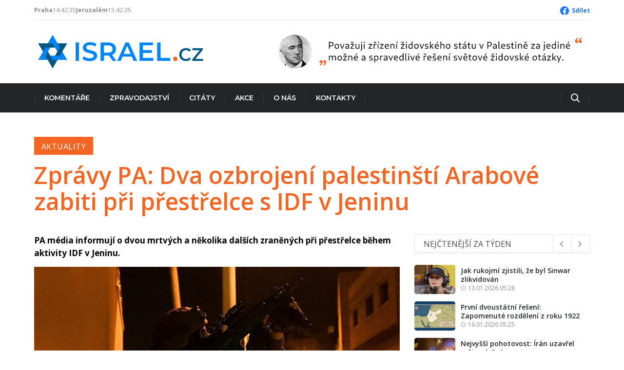

--- FILE ---
content_type: text/html; charset=UTF-8
request_url: https://www.israel.cz/2022/12/zpravy-pa-dva-ozbrojeni-palestinsti-arabove-zabiti-pri-prestrelce-s-idf-v-jeninu/
body_size: 20197
content:
<!DOCTYPE html>
<html class="no-js" lang="cs" xmlns:og="http://opengraphprotocol.org/schema/" xmlns:fb="http://www.facebook.com/2008/fbml">
	<head>
		<meta charset="UTF-8">
		<meta name="viewport" content="width=device-width, initial-scale=1.0" >
		<link rel="profile" href="https://gmpg.org/xfn/11">
		<title>Israel.cz &#8211; Zprávy PA: Dva ozbrojení palestinští Arabové zabiti při přestřelce s IDF v Jeninu</title>
<meta name='robots' content='max-image-preview:large' />
<link rel="alternate" type="application/rss+xml" title="Israel.cz &raquo; RSS zdroj" href="https://www.israel.cz/feed/" />
<link rel="alternate" type="application/rss+xml" title="Israel.cz &raquo; RSS komentářů" href="https://www.israel.cz/comments/feed/" />
<link rel="alternate" type="application/rss+xml" title="Israel.cz &raquo; RSS komentářů pro Zprávy PA: Dva ozbrojení palestinští Arabové zabiti při přestřelce s IDF v Jeninu" href="https://www.israel.cz/2022/12/zpravy-pa-dva-ozbrojeni-palestinsti-arabove-zabiti-pri-prestrelce-s-idf-v-jeninu/feed/" />
<link rel="alternate" title="oEmbed (JSON)" type="application/json+oembed" href="https://www.israel.cz/wp-json/oembed/1.0/embed?url=https%3A%2F%2Fwww.israel.cz%2F2022%2F12%2Fzpravy-pa-dva-ozbrojeni-palestinsti-arabove-zabiti-pri-prestrelce-s-idf-v-jeninu%2F" />
<link rel="alternate" title="oEmbed (XML)" type="text/xml+oembed" href="https://www.israel.cz/wp-json/oembed/1.0/embed?url=https%3A%2F%2Fwww.israel.cz%2F2022%2F12%2Fzpravy-pa-dva-ozbrojeni-palestinsti-arabove-zabiti-pri-prestrelce-s-idf-v-jeninu%2F&#038;format=xml" />
<style id='wp-img-auto-sizes-contain-inline-css'>
img:is([sizes=auto i],[sizes^="auto," i]){contain-intrinsic-size:3000px 1500px}
/*# sourceURL=wp-img-auto-sizes-contain-inline-css */
</style>
<link rel='stylesheet' id='dashicons-css' href='https://www.israel.cz/wp-includes/css/dashicons.min.css?ver=6.9' media='all' />
<link rel='stylesheet' id='post-views-counter-frontend-css' href='https://www.israel.cz/wp-content/plugins/post-views-counter/css/frontend.css?ver=1.7.0' media='all' />
<style id='wp-emoji-styles-inline-css'>

	img.wp-smiley, img.emoji {
		display: inline !important;
		border: none !important;
		box-shadow: none !important;
		height: 1em !important;
		width: 1em !important;
		margin: 0 0.07em !important;
		vertical-align: -0.1em !important;
		background: none !important;
		padding: 0 !important;
	}
/*# sourceURL=wp-emoji-styles-inline-css */
</style>
<style id='wp-block-library-inline-css'>
:root{--wp-block-synced-color:#7a00df;--wp-block-synced-color--rgb:122,0,223;--wp-bound-block-color:var(--wp-block-synced-color);--wp-editor-canvas-background:#ddd;--wp-admin-theme-color:#007cba;--wp-admin-theme-color--rgb:0,124,186;--wp-admin-theme-color-darker-10:#006ba1;--wp-admin-theme-color-darker-10--rgb:0,107,160.5;--wp-admin-theme-color-darker-20:#005a87;--wp-admin-theme-color-darker-20--rgb:0,90,135;--wp-admin-border-width-focus:2px}@media (min-resolution:192dpi){:root{--wp-admin-border-width-focus:1.5px}}.wp-element-button{cursor:pointer}:root .has-very-light-gray-background-color{background-color:#eee}:root .has-very-dark-gray-background-color{background-color:#313131}:root .has-very-light-gray-color{color:#eee}:root .has-very-dark-gray-color{color:#313131}:root .has-vivid-green-cyan-to-vivid-cyan-blue-gradient-background{background:linear-gradient(135deg,#00d084,#0693e3)}:root .has-purple-crush-gradient-background{background:linear-gradient(135deg,#34e2e4,#4721fb 50%,#ab1dfe)}:root .has-hazy-dawn-gradient-background{background:linear-gradient(135deg,#faaca8,#dad0ec)}:root .has-subdued-olive-gradient-background{background:linear-gradient(135deg,#fafae1,#67a671)}:root .has-atomic-cream-gradient-background{background:linear-gradient(135deg,#fdd79a,#004a59)}:root .has-nightshade-gradient-background{background:linear-gradient(135deg,#330968,#31cdcf)}:root .has-midnight-gradient-background{background:linear-gradient(135deg,#020381,#2874fc)}:root{--wp--preset--font-size--normal:16px;--wp--preset--font-size--huge:42px}.has-regular-font-size{font-size:1em}.has-larger-font-size{font-size:2.625em}.has-normal-font-size{font-size:var(--wp--preset--font-size--normal)}.has-huge-font-size{font-size:var(--wp--preset--font-size--huge)}.has-text-align-center{text-align:center}.has-text-align-left{text-align:left}.has-text-align-right{text-align:right}.has-fit-text{white-space:nowrap!important}#end-resizable-editor-section{display:none}.aligncenter{clear:both}.items-justified-left{justify-content:flex-start}.items-justified-center{justify-content:center}.items-justified-right{justify-content:flex-end}.items-justified-space-between{justify-content:space-between}.screen-reader-text{border:0;clip-path:inset(50%);height:1px;margin:-1px;overflow:hidden;padding:0;position:absolute;width:1px;word-wrap:normal!important}.screen-reader-text:focus{background-color:#ddd;clip-path:none;color:#444;display:block;font-size:1em;height:auto;left:5px;line-height:normal;padding:15px 23px 14px;text-decoration:none;top:5px;width:auto;z-index:100000}html :where(.has-border-color){border-style:solid}html :where([style*=border-top-color]){border-top-style:solid}html :where([style*=border-right-color]){border-right-style:solid}html :where([style*=border-bottom-color]){border-bottom-style:solid}html :where([style*=border-left-color]){border-left-style:solid}html :where([style*=border-width]){border-style:solid}html :where([style*=border-top-width]){border-top-style:solid}html :where([style*=border-right-width]){border-right-style:solid}html :where([style*=border-bottom-width]){border-bottom-style:solid}html :where([style*=border-left-width]){border-left-style:solid}html :where(img[class*=wp-image-]){height:auto;max-width:100%}:where(figure){margin:0 0 1em}html :where(.is-position-sticky){--wp-admin--admin-bar--position-offset:var(--wp-admin--admin-bar--height,0px)}@media screen and (max-width:600px){html :where(.is-position-sticky){--wp-admin--admin-bar--position-offset:0px}}

/*# sourceURL=wp-block-library-inline-css */
</style><style id='wp-block-image-inline-css'>
.wp-block-image>a,.wp-block-image>figure>a{display:inline-block}.wp-block-image img{box-sizing:border-box;height:auto;max-width:100%;vertical-align:bottom}@media not (prefers-reduced-motion){.wp-block-image img.hide{visibility:hidden}.wp-block-image img.show{animation:show-content-image .4s}}.wp-block-image[style*=border-radius] img,.wp-block-image[style*=border-radius]>a{border-radius:inherit}.wp-block-image.has-custom-border img{box-sizing:border-box}.wp-block-image.aligncenter{text-align:center}.wp-block-image.alignfull>a,.wp-block-image.alignwide>a{width:100%}.wp-block-image.alignfull img,.wp-block-image.alignwide img{height:auto;width:100%}.wp-block-image .aligncenter,.wp-block-image .alignleft,.wp-block-image .alignright,.wp-block-image.aligncenter,.wp-block-image.alignleft,.wp-block-image.alignright{display:table}.wp-block-image .aligncenter>figcaption,.wp-block-image .alignleft>figcaption,.wp-block-image .alignright>figcaption,.wp-block-image.aligncenter>figcaption,.wp-block-image.alignleft>figcaption,.wp-block-image.alignright>figcaption{caption-side:bottom;display:table-caption}.wp-block-image .alignleft{float:left;margin:.5em 1em .5em 0}.wp-block-image .alignright{float:right;margin:.5em 0 .5em 1em}.wp-block-image .aligncenter{margin-left:auto;margin-right:auto}.wp-block-image :where(figcaption){margin-bottom:1em;margin-top:.5em}.wp-block-image.is-style-circle-mask img{border-radius:9999px}@supports ((-webkit-mask-image:none) or (mask-image:none)) or (-webkit-mask-image:none){.wp-block-image.is-style-circle-mask img{border-radius:0;-webkit-mask-image:url('data:image/svg+xml;utf8,<svg viewBox="0 0 100 100" xmlns="http://www.w3.org/2000/svg"><circle cx="50" cy="50" r="50"/></svg>');mask-image:url('data:image/svg+xml;utf8,<svg viewBox="0 0 100 100" xmlns="http://www.w3.org/2000/svg"><circle cx="50" cy="50" r="50"/></svg>');mask-mode:alpha;-webkit-mask-position:center;mask-position:center;-webkit-mask-repeat:no-repeat;mask-repeat:no-repeat;-webkit-mask-size:contain;mask-size:contain}}:root :where(.wp-block-image.is-style-rounded img,.wp-block-image .is-style-rounded img){border-radius:9999px}.wp-block-image figure{margin:0}.wp-lightbox-container{display:flex;flex-direction:column;position:relative}.wp-lightbox-container img{cursor:zoom-in}.wp-lightbox-container img:hover+button{opacity:1}.wp-lightbox-container button{align-items:center;backdrop-filter:blur(16px) saturate(180%);background-color:#5a5a5a40;border:none;border-radius:4px;cursor:zoom-in;display:flex;height:20px;justify-content:center;opacity:0;padding:0;position:absolute;right:16px;text-align:center;top:16px;width:20px;z-index:100}@media not (prefers-reduced-motion){.wp-lightbox-container button{transition:opacity .2s ease}}.wp-lightbox-container button:focus-visible{outline:3px auto #5a5a5a40;outline:3px auto -webkit-focus-ring-color;outline-offset:3px}.wp-lightbox-container button:hover{cursor:pointer;opacity:1}.wp-lightbox-container button:focus{opacity:1}.wp-lightbox-container button:focus,.wp-lightbox-container button:hover,.wp-lightbox-container button:not(:hover):not(:active):not(.has-background){background-color:#5a5a5a40;border:none}.wp-lightbox-overlay{box-sizing:border-box;cursor:zoom-out;height:100vh;left:0;overflow:hidden;position:fixed;top:0;visibility:hidden;width:100%;z-index:100000}.wp-lightbox-overlay .close-button{align-items:center;cursor:pointer;display:flex;justify-content:center;min-height:40px;min-width:40px;padding:0;position:absolute;right:calc(env(safe-area-inset-right) + 16px);top:calc(env(safe-area-inset-top) + 16px);z-index:5000000}.wp-lightbox-overlay .close-button:focus,.wp-lightbox-overlay .close-button:hover,.wp-lightbox-overlay .close-button:not(:hover):not(:active):not(.has-background){background:none;border:none}.wp-lightbox-overlay .lightbox-image-container{height:var(--wp--lightbox-container-height);left:50%;overflow:hidden;position:absolute;top:50%;transform:translate(-50%,-50%);transform-origin:top left;width:var(--wp--lightbox-container-width);z-index:9999999999}.wp-lightbox-overlay .wp-block-image{align-items:center;box-sizing:border-box;display:flex;height:100%;justify-content:center;margin:0;position:relative;transform-origin:0 0;width:100%;z-index:3000000}.wp-lightbox-overlay .wp-block-image img{height:var(--wp--lightbox-image-height);min-height:var(--wp--lightbox-image-height);min-width:var(--wp--lightbox-image-width);width:var(--wp--lightbox-image-width)}.wp-lightbox-overlay .wp-block-image figcaption{display:none}.wp-lightbox-overlay button{background:none;border:none}.wp-lightbox-overlay .scrim{background-color:#fff;height:100%;opacity:.9;position:absolute;width:100%;z-index:2000000}.wp-lightbox-overlay.active{visibility:visible}@media not (prefers-reduced-motion){.wp-lightbox-overlay.active{animation:turn-on-visibility .25s both}.wp-lightbox-overlay.active img{animation:turn-on-visibility .35s both}.wp-lightbox-overlay.show-closing-animation:not(.active){animation:turn-off-visibility .35s both}.wp-lightbox-overlay.show-closing-animation:not(.active) img{animation:turn-off-visibility .25s both}.wp-lightbox-overlay.zoom.active{animation:none;opacity:1;visibility:visible}.wp-lightbox-overlay.zoom.active .lightbox-image-container{animation:lightbox-zoom-in .4s}.wp-lightbox-overlay.zoom.active .lightbox-image-container img{animation:none}.wp-lightbox-overlay.zoom.active .scrim{animation:turn-on-visibility .4s forwards}.wp-lightbox-overlay.zoom.show-closing-animation:not(.active){animation:none}.wp-lightbox-overlay.zoom.show-closing-animation:not(.active) .lightbox-image-container{animation:lightbox-zoom-out .4s}.wp-lightbox-overlay.zoom.show-closing-animation:not(.active) .lightbox-image-container img{animation:none}.wp-lightbox-overlay.zoom.show-closing-animation:not(.active) .scrim{animation:turn-off-visibility .4s forwards}}@keyframes show-content-image{0%{visibility:hidden}99%{visibility:hidden}to{visibility:visible}}@keyframes turn-on-visibility{0%{opacity:0}to{opacity:1}}@keyframes turn-off-visibility{0%{opacity:1;visibility:visible}99%{opacity:0;visibility:visible}to{opacity:0;visibility:hidden}}@keyframes lightbox-zoom-in{0%{transform:translate(calc((-100vw + var(--wp--lightbox-scrollbar-width))/2 + var(--wp--lightbox-initial-left-position)),calc(-50vh + var(--wp--lightbox-initial-top-position))) scale(var(--wp--lightbox-scale))}to{transform:translate(-50%,-50%) scale(1)}}@keyframes lightbox-zoom-out{0%{transform:translate(-50%,-50%) scale(1);visibility:visible}99%{visibility:visible}to{transform:translate(calc((-100vw + var(--wp--lightbox-scrollbar-width))/2 + var(--wp--lightbox-initial-left-position)),calc(-50vh + var(--wp--lightbox-initial-top-position))) scale(var(--wp--lightbox-scale));visibility:hidden}}
/*# sourceURL=https://www.israel.cz/wp-includes/blocks/image/style.min.css */
</style>
<style id='wp-block-columns-inline-css'>
.wp-block-columns{box-sizing:border-box;display:flex;flex-wrap:wrap!important}@media (min-width:782px){.wp-block-columns{flex-wrap:nowrap!important}}.wp-block-columns{align-items:normal!important}.wp-block-columns.are-vertically-aligned-top{align-items:flex-start}.wp-block-columns.are-vertically-aligned-center{align-items:center}.wp-block-columns.are-vertically-aligned-bottom{align-items:flex-end}@media (max-width:781px){.wp-block-columns:not(.is-not-stacked-on-mobile)>.wp-block-column{flex-basis:100%!important}}@media (min-width:782px){.wp-block-columns:not(.is-not-stacked-on-mobile)>.wp-block-column{flex-basis:0;flex-grow:1}.wp-block-columns:not(.is-not-stacked-on-mobile)>.wp-block-column[style*=flex-basis]{flex-grow:0}}.wp-block-columns.is-not-stacked-on-mobile{flex-wrap:nowrap!important}.wp-block-columns.is-not-stacked-on-mobile>.wp-block-column{flex-basis:0;flex-grow:1}.wp-block-columns.is-not-stacked-on-mobile>.wp-block-column[style*=flex-basis]{flex-grow:0}:where(.wp-block-columns){margin-bottom:1.75em}:where(.wp-block-columns.has-background){padding:1.25em 2.375em}.wp-block-column{flex-grow:1;min-width:0;overflow-wrap:break-word;word-break:break-word}.wp-block-column.is-vertically-aligned-top{align-self:flex-start}.wp-block-column.is-vertically-aligned-center{align-self:center}.wp-block-column.is-vertically-aligned-bottom{align-self:flex-end}.wp-block-column.is-vertically-aligned-stretch{align-self:stretch}.wp-block-column.is-vertically-aligned-bottom,.wp-block-column.is-vertically-aligned-center,.wp-block-column.is-vertically-aligned-top{width:100%}
/*# sourceURL=https://www.israel.cz/wp-includes/blocks/columns/style.min.css */
</style>
<style id='wp-block-group-inline-css'>
.wp-block-group{box-sizing:border-box}:where(.wp-block-group.wp-block-group-is-layout-constrained){position:relative}
/*# sourceURL=https://www.israel.cz/wp-includes/blocks/group/style.min.css */
</style>
<style id='wp-block-paragraph-inline-css'>
.is-small-text{font-size:.875em}.is-regular-text{font-size:1em}.is-large-text{font-size:2.25em}.is-larger-text{font-size:3em}.has-drop-cap:not(:focus):first-letter{float:left;font-size:8.4em;font-style:normal;font-weight:100;line-height:.68;margin:.05em .1em 0 0;text-transform:uppercase}body.rtl .has-drop-cap:not(:focus):first-letter{float:none;margin-left:.1em}p.has-drop-cap.has-background{overflow:hidden}:root :where(p.has-background){padding:1.25em 2.375em}:where(p.has-text-color:not(.has-link-color)) a{color:inherit}p.has-text-align-left[style*="writing-mode:vertical-lr"],p.has-text-align-right[style*="writing-mode:vertical-rl"]{rotate:180deg}
/*# sourceURL=https://www.israel.cz/wp-includes/blocks/paragraph/style.min.css */
</style>
<style id='global-styles-inline-css'>
:root{--wp--preset--aspect-ratio--square: 1;--wp--preset--aspect-ratio--4-3: 4/3;--wp--preset--aspect-ratio--3-4: 3/4;--wp--preset--aspect-ratio--3-2: 3/2;--wp--preset--aspect-ratio--2-3: 2/3;--wp--preset--aspect-ratio--16-9: 16/9;--wp--preset--aspect-ratio--9-16: 9/16;--wp--preset--color--black: #000000;--wp--preset--color--cyan-bluish-gray: #abb8c3;--wp--preset--color--white: #ffffff;--wp--preset--color--pale-pink: #f78da7;--wp--preset--color--vivid-red: #cf2e2e;--wp--preset--color--luminous-vivid-orange: #ff6900;--wp--preset--color--luminous-vivid-amber: #fcb900;--wp--preset--color--light-green-cyan: #7bdcb5;--wp--preset--color--vivid-green-cyan: #00d084;--wp--preset--color--pale-cyan-blue: #8ed1fc;--wp--preset--color--vivid-cyan-blue: #0693e3;--wp--preset--color--vivid-purple: #9b51e0;--wp--preset--color--accent: #cd2653;--wp--preset--color--primary: #000000;--wp--preset--color--secondary: #6d6d6d;--wp--preset--color--subtle-background: #dcd7ca;--wp--preset--color--background: #f5efe0;--wp--preset--gradient--vivid-cyan-blue-to-vivid-purple: linear-gradient(135deg,rgb(6,147,227) 0%,rgb(155,81,224) 100%);--wp--preset--gradient--light-green-cyan-to-vivid-green-cyan: linear-gradient(135deg,rgb(122,220,180) 0%,rgb(0,208,130) 100%);--wp--preset--gradient--luminous-vivid-amber-to-luminous-vivid-orange: linear-gradient(135deg,rgb(252,185,0) 0%,rgb(255,105,0) 100%);--wp--preset--gradient--luminous-vivid-orange-to-vivid-red: linear-gradient(135deg,rgb(255,105,0) 0%,rgb(207,46,46) 100%);--wp--preset--gradient--very-light-gray-to-cyan-bluish-gray: linear-gradient(135deg,rgb(238,238,238) 0%,rgb(169,184,195) 100%);--wp--preset--gradient--cool-to-warm-spectrum: linear-gradient(135deg,rgb(74,234,220) 0%,rgb(151,120,209) 20%,rgb(207,42,186) 40%,rgb(238,44,130) 60%,rgb(251,105,98) 80%,rgb(254,248,76) 100%);--wp--preset--gradient--blush-light-purple: linear-gradient(135deg,rgb(255,206,236) 0%,rgb(152,150,240) 100%);--wp--preset--gradient--blush-bordeaux: linear-gradient(135deg,rgb(254,205,165) 0%,rgb(254,45,45) 50%,rgb(107,0,62) 100%);--wp--preset--gradient--luminous-dusk: linear-gradient(135deg,rgb(255,203,112) 0%,rgb(199,81,192) 50%,rgb(65,88,208) 100%);--wp--preset--gradient--pale-ocean: linear-gradient(135deg,rgb(255,245,203) 0%,rgb(182,227,212) 50%,rgb(51,167,181) 100%);--wp--preset--gradient--electric-grass: linear-gradient(135deg,rgb(202,248,128) 0%,rgb(113,206,126) 100%);--wp--preset--gradient--midnight: linear-gradient(135deg,rgb(2,3,129) 0%,rgb(40,116,252) 100%);--wp--preset--font-size--small: 18px;--wp--preset--font-size--medium: 20px;--wp--preset--font-size--large: 26.25px;--wp--preset--font-size--x-large: 42px;--wp--preset--font-size--normal: 21px;--wp--preset--font-size--larger: 32px;--wp--preset--spacing--20: 0.44rem;--wp--preset--spacing--30: 0.67rem;--wp--preset--spacing--40: 1rem;--wp--preset--spacing--50: 1.5rem;--wp--preset--spacing--60: 2.25rem;--wp--preset--spacing--70: 3.38rem;--wp--preset--spacing--80: 5.06rem;--wp--preset--shadow--natural: 6px 6px 9px rgba(0, 0, 0, 0.2);--wp--preset--shadow--deep: 12px 12px 50px rgba(0, 0, 0, 0.4);--wp--preset--shadow--sharp: 6px 6px 0px rgba(0, 0, 0, 0.2);--wp--preset--shadow--outlined: 6px 6px 0px -3px rgb(255, 255, 255), 6px 6px rgb(0, 0, 0);--wp--preset--shadow--crisp: 6px 6px 0px rgb(0, 0, 0);}:where(.is-layout-flex){gap: 0.5em;}:where(.is-layout-grid){gap: 0.5em;}body .is-layout-flex{display: flex;}.is-layout-flex{flex-wrap: wrap;align-items: center;}.is-layout-flex > :is(*, div){margin: 0;}body .is-layout-grid{display: grid;}.is-layout-grid > :is(*, div){margin: 0;}:where(.wp-block-columns.is-layout-flex){gap: 2em;}:where(.wp-block-columns.is-layout-grid){gap: 2em;}:where(.wp-block-post-template.is-layout-flex){gap: 1.25em;}:where(.wp-block-post-template.is-layout-grid){gap: 1.25em;}.has-black-color{color: var(--wp--preset--color--black) !important;}.has-cyan-bluish-gray-color{color: var(--wp--preset--color--cyan-bluish-gray) !important;}.has-white-color{color: var(--wp--preset--color--white) !important;}.has-pale-pink-color{color: var(--wp--preset--color--pale-pink) !important;}.has-vivid-red-color{color: var(--wp--preset--color--vivid-red) !important;}.has-luminous-vivid-orange-color{color: var(--wp--preset--color--luminous-vivid-orange) !important;}.has-luminous-vivid-amber-color{color: var(--wp--preset--color--luminous-vivid-amber) !important;}.has-light-green-cyan-color{color: var(--wp--preset--color--light-green-cyan) !important;}.has-vivid-green-cyan-color{color: var(--wp--preset--color--vivid-green-cyan) !important;}.has-pale-cyan-blue-color{color: var(--wp--preset--color--pale-cyan-blue) !important;}.has-vivid-cyan-blue-color{color: var(--wp--preset--color--vivid-cyan-blue) !important;}.has-vivid-purple-color{color: var(--wp--preset--color--vivid-purple) !important;}.has-black-background-color{background-color: var(--wp--preset--color--black) !important;}.has-cyan-bluish-gray-background-color{background-color: var(--wp--preset--color--cyan-bluish-gray) !important;}.has-white-background-color{background-color: var(--wp--preset--color--white) !important;}.has-pale-pink-background-color{background-color: var(--wp--preset--color--pale-pink) !important;}.has-vivid-red-background-color{background-color: var(--wp--preset--color--vivid-red) !important;}.has-luminous-vivid-orange-background-color{background-color: var(--wp--preset--color--luminous-vivid-orange) !important;}.has-luminous-vivid-amber-background-color{background-color: var(--wp--preset--color--luminous-vivid-amber) !important;}.has-light-green-cyan-background-color{background-color: var(--wp--preset--color--light-green-cyan) !important;}.has-vivid-green-cyan-background-color{background-color: var(--wp--preset--color--vivid-green-cyan) !important;}.has-pale-cyan-blue-background-color{background-color: var(--wp--preset--color--pale-cyan-blue) !important;}.has-vivid-cyan-blue-background-color{background-color: var(--wp--preset--color--vivid-cyan-blue) !important;}.has-vivid-purple-background-color{background-color: var(--wp--preset--color--vivid-purple) !important;}.has-black-border-color{border-color: var(--wp--preset--color--black) !important;}.has-cyan-bluish-gray-border-color{border-color: var(--wp--preset--color--cyan-bluish-gray) !important;}.has-white-border-color{border-color: var(--wp--preset--color--white) !important;}.has-pale-pink-border-color{border-color: var(--wp--preset--color--pale-pink) !important;}.has-vivid-red-border-color{border-color: var(--wp--preset--color--vivid-red) !important;}.has-luminous-vivid-orange-border-color{border-color: var(--wp--preset--color--luminous-vivid-orange) !important;}.has-luminous-vivid-amber-border-color{border-color: var(--wp--preset--color--luminous-vivid-amber) !important;}.has-light-green-cyan-border-color{border-color: var(--wp--preset--color--light-green-cyan) !important;}.has-vivid-green-cyan-border-color{border-color: var(--wp--preset--color--vivid-green-cyan) !important;}.has-pale-cyan-blue-border-color{border-color: var(--wp--preset--color--pale-cyan-blue) !important;}.has-vivid-cyan-blue-border-color{border-color: var(--wp--preset--color--vivid-cyan-blue) !important;}.has-vivid-purple-border-color{border-color: var(--wp--preset--color--vivid-purple) !important;}.has-vivid-cyan-blue-to-vivid-purple-gradient-background{background: var(--wp--preset--gradient--vivid-cyan-blue-to-vivid-purple) !important;}.has-light-green-cyan-to-vivid-green-cyan-gradient-background{background: var(--wp--preset--gradient--light-green-cyan-to-vivid-green-cyan) !important;}.has-luminous-vivid-amber-to-luminous-vivid-orange-gradient-background{background: var(--wp--preset--gradient--luminous-vivid-amber-to-luminous-vivid-orange) !important;}.has-luminous-vivid-orange-to-vivid-red-gradient-background{background: var(--wp--preset--gradient--luminous-vivid-orange-to-vivid-red) !important;}.has-very-light-gray-to-cyan-bluish-gray-gradient-background{background: var(--wp--preset--gradient--very-light-gray-to-cyan-bluish-gray) !important;}.has-cool-to-warm-spectrum-gradient-background{background: var(--wp--preset--gradient--cool-to-warm-spectrum) !important;}.has-blush-light-purple-gradient-background{background: var(--wp--preset--gradient--blush-light-purple) !important;}.has-blush-bordeaux-gradient-background{background: var(--wp--preset--gradient--blush-bordeaux) !important;}.has-luminous-dusk-gradient-background{background: var(--wp--preset--gradient--luminous-dusk) !important;}.has-pale-ocean-gradient-background{background: var(--wp--preset--gradient--pale-ocean) !important;}.has-electric-grass-gradient-background{background: var(--wp--preset--gradient--electric-grass) !important;}.has-midnight-gradient-background{background: var(--wp--preset--gradient--midnight) !important;}.has-small-font-size{font-size: var(--wp--preset--font-size--small) !important;}.has-medium-font-size{font-size: var(--wp--preset--font-size--medium) !important;}.has-large-font-size{font-size: var(--wp--preset--font-size--large) !important;}.has-x-large-font-size{font-size: var(--wp--preset--font-size--x-large) !important;}
:where(.wp-block-columns.is-layout-flex){gap: 2em;}:where(.wp-block-columns.is-layout-grid){gap: 2em;}
/*# sourceURL=global-styles-inline-css */
</style>
<style id='core-block-supports-inline-css'>
.wp-container-core-columns-is-layout-9d6595d7{flex-wrap:nowrap;}.wp-container-core-group-is-layout-4b2eccd6{flex-direction:column;align-items:center;}
/*# sourceURL=core-block-supports-inline-css */
</style>

<style id='classic-theme-styles-inline-css'>
/*! This file is auto-generated */
.wp-block-button__link{color:#fff;background-color:#32373c;border-radius:9999px;box-shadow:none;text-decoration:none;padding:calc(.667em + 2px) calc(1.333em + 2px);font-size:1.125em}.wp-block-file__button{background:#32373c;color:#fff;text-decoration:none}
/*# sourceURL=/wp-includes/css/classic-themes.min.css */
</style>
<link rel='stylesheet' id='bootstrap-style-css' href='https://www.israel.cz/wp-content/themes/israelcz/css/bootstrap.min.css?ver=6.9' media='all' />
<link rel='stylesheet' id='font-awesome-style-css' href='https://www.israel.cz/wp-content/themes/israelcz/css/font-awesome.min.css?ver=6.9' media='all' />
<link rel='stylesheet' id='icofont-style-css' href='https://www.israel.cz/wp-content/themes/israelcz/css/icofont.css?ver=6.9' media='all' />
<link rel='stylesheet' id='israelcz-style-css' href='https://www.israel.cz/wp-content/themes/israelcz/style.css?ver=6.9' media='all' />
<link rel='stylesheet' id='typography-style-css' href='https://www.israel.cz/wp-content/themes/israelcz/css/typography.css?ver=6.9' media='all' />
<link rel='stylesheet' id='responsive-style-css' href='https://www.israel.cz/wp-content/themes/israelcz/css/responsive.css?ver=6.9' media='all' />
<link rel='stylesheet' id='banner-style-css' href='https://www.israel.cz/wp-content/themes/israelcz/new/banner.css?ver=6.9' media='all' />
<link rel='stylesheet' id='carousel-style-css' href='https://www.israel.cz/wp-content/themes/israelcz/new/carousel.css?ver=6.9' media='all' />
<link rel='stylesheet' id='lightbox-style-css' href='https://www.israel.cz/wp-content/themes/israelcz/new/lightbox.css?ver=6.9' media='all' />
<link rel='stylesheet' id='style-css' href='https://www.israel.cz/wp-content/themes/israelcz/new/style.css?ver=6.9' media='all' />
<link rel='stylesheet' id='nav-main-style-css' href='https://www.israel.cz/wp-content/themes/israelcz/new/nav-main.css?ver=6.9' media='all' />
<script id="post-views-counter-frontend-js-before">
var pvcArgsFrontend = {"mode":"rest_api","postID":25192,"requestURL":"https:\/\/www.israel.cz\/wp-json\/post-views-counter\/view-post\/25192","nonce":"44166b0c0c","dataStorage":"cookies","multisite":false,"path":"\/","domain":""};

//# sourceURL=post-views-counter-frontend-js-before
</script>
<script src="https://www.israel.cz/wp-content/plugins/post-views-counter/js/frontend.js?ver=1.7.0" id="post-views-counter-frontend-js"></script>
<link rel="https://api.w.org/" href="https://www.israel.cz/wp-json/" /><link rel="alternate" title="JSON" type="application/json" href="https://www.israel.cz/wp-json/wp/v2/posts/25192" /><link rel="EditURI" type="application/rsd+xml" title="RSD" href="https://www.israel.cz/xmlrpc.php?rsd" />
<meta name="generator" content="WordPress 6.9" />
<link rel="canonical" href="https://www.israel.cz/2022/12/zpravy-pa-dva-ozbrojeni-palestinsti-arabove-zabiti-pri-prestrelce-s-idf-v-jeninu/" />
<link rel='shortlink' href='https://www.israel.cz/?p=25192' />
	<script>document.documentElement.className = document.documentElement.className.replace( 'no-js', 'js' );</script>
	<meta property="og:title" content="Zprávy PA: Dva ozbrojení palestinští Arabové zabiti při přestřelce s IDF v Jeninu" /><meta property="og:description" content="Palestinská arabská média informovala, že v noci na čtvrtek vypukly střety mezi vojáky IDF a palestinskými Araby v uprchlickém táboře Jenin.
" /><meta property="og:type" content="article" /><meta property="og:url" content="https://www.israel.cz/2022/12/zpravy-pa-dva-ozbrojeni-palestinsti-arabove-zabiti-pri-prestrelce-s-idf-v-jeninu/" /><meta property="og:site_name" content="Israel.cz" /><meta property="og:image" content="https://www.israel.cz/wp-content/uploads/2022/12/12-01_Teror-J-1.jpg" /><meta name="twitter:card" content="summary" /><meta property="fb:app_id" content="240586593147949" /><link rel="icon" href="https://www.israel.cz/wp-content/uploads/2023/01/favicon.ico" sizes="32x32" />
<link rel="icon" href="https://www.israel.cz/wp-content/uploads/2023/01/favicon.ico" sizes="192x192" />
<link rel="apple-touch-icon" href="https://www.israel.cz/wp-content/uploads/2023/01/favicon.ico" />
<meta name="msapplication-TileImage" content="https://www.israel.cz/wp-content/uploads/2023/01/favicon.ico" />
		<style id="wp-custom-css">
			.leaflet-control-attribution {
	display: none;
}

.leaflet-bottom, .leaflet-top {
	z-index: 999 !important;
}		</style>
				<!-- Google tag (gtag.js) -->
		<script async src="https://www.googletagmanager.com/gtag/js?id=G-8GFHCY8GPL"></script>
		<script>
			window.dataLayer = window.dataLayer || [];
			function gtag(){dataLayer.push(arguments);}
			gtag('js', new Date());
			gtag('config', 'G-8GFHCY8GPL'); // UA-112955364-1
		</script>
	</head>
	<body class="wp-singular post-template-default single single-post postid-25192 single-format-standard wp-embed-responsive wp-theme-israelcz singular enable-search-modal has-post-thumbnail has-single-pagination showing-comments show-avatars footer-top-hidden">
		<a class="skip-link screen-reader-text" href="#site-content">Skip to the content</a>				<header class="info">
			<div class="container2">
				<div class="location-info">
					<span class="item">
						<strong>Praha</strong>
						<span data-time-display="Europe/Prague"></span>
						<span data-temp-display="50.09,14.42"></span>
					</span>
					<span class="item">
						<strong>Jeruzalém</strong>
						<span data-time-display="Asia/Jerusalem"></span>
						<span data-temp-display="31.77,35.22"></span>
					</span>
				</div>
				<div class="social-links">
					<a class="facebook" href="https://www.facebook.com/sharer/sharer.php?u=https%3A%2F%2Fwww.israel.cz%2Flang_cs%2Faktualita%2F1%2F16539%2F" target="_blank" title="Sdílet na Facebooku" onclick="javascript:window.open(this.href, '', 'menubar=no,toolbar=no,resizable=yes,scrollbars=yes,height=300,width=600'); return false;">
						Sdílet
					</a>
				</div>
			</div>
		</header>
		<header class="main">
			<div class="container2">
				<div class="logo">
					<a href="/"><img src="https://www.israel.cz/wp-content/themes/israelcz/assets/images/logo.svg" alt="israel.cz"></a>
				</div>
				<div class="banner header">
					<ul><li><a href="https://www.israel.cz/2016/12/pokud-se-tyka-sionismu-povazuji-jej-za-nadeji-budoucnosti-zidovskeho-naroda-a-takove-nadeje-se-nesmi-nikdo-vzdavat/"><img width="1" height="1" src="https://www.israel.cz/wp-content/uploads/2016/12/banner-masaryk-nadeje.svg" class="attachment-728x90 size-728x90" alt="" decoding="async" /></a></li><li><a href="https://www.israel.cz/2011/12/kazdym-zpusobem-je-mne-sionismus-jako-vec-charakteru-sympaticky-ma-v-sobe-potenci-vule/"><img width="1" height="1" src="https://www.israel.cz/wp-content/uploads/2011/12/banner-masaryk-charakter.svg" class="attachment-728x90 size-728x90" alt="" decoding="async" /></a></li><li><a href="https://www.israel.cz/2010/12/ps-cr-vyzyva-vladu-aby-se-zasazovala-o-respektovani-jeruzalema-coby-hlavniho-mesta-statu-izrael/"><img width="1" height="1" src="https://www.israel.cz/wp-content/uploads/2010/12/banner-pscr-jeruzalem.svg" class="attachment-728x90 size-728x90" alt="" decoding="async" /></a></li><li><a href="https://www.israel.cz/2000/11/povazuji-zrizeni-zidovskeho-statu-v-palestine-za-jedine-mozne-a-spravedlive-reseni-svetove-zidovske-otazky-vubec/"><img width="1" height="1" src="https://www.israel.cz/wp-content/uploads/2000/11/banner-benes-stat.svg" class="attachment-728x90 size-728x90" alt="" decoding="async" /></a></li></ul><script>(() => {const els = [...document.currentScript.previousElementSibling.children];const idx = Math.floor((Date.now() / 10000) % els.length);els.forEach((x, i) => x.toggleAttribute('hidden', idx !== i));})();</script>				</div>
			</div>
		</header>
		<nav class="main" data-pinner>
			<div class="container2">
				<input type="checkbox" id="nav-checkbox" autocomplete="off">
				<label class="nav-button" for="nav-checkbox"><span>Menu</span></label>
				<div class="nav-search" title="Hledat">
					<form role="search" method="get" action="https://www.israel.cz/">
						<input type="text" name="s" placeholder="Hledat" value="" onfocus="this.select()" />
					</form>
				</div>
				<div class="nav-menu">
					<a class="nav-home" title="Domovská stránka" href="/" hidden><img src="https://www.israel.cz/wp-content/themes/israelcz/assets/images/icon.svg" alt="israel.cz"></a>
					<div class="menu-primary-container"><ul id="menu-primary" class="menu"><li id="menu-item-70" class="menu-item menu-item-type-custom menu-item-object-custom menu-item-has-children menu-item-70"><a href="https://www.israel.cz/rubriky/komentare">Komentáře</a><span class="icon"></span>
<ul class="sub-menu">
	<li id="menu-item-65" class="menu-item menu-item-type-taxonomy menu-item-object-category menu-item-65"><a href="https://www.israel.cz/rubriky/komentare/">Komentáře</a></li>
	<li id="menu-item-63" class="menu-item menu-item-type-taxonomy menu-item-object-category menu-item-63"><a href="https://www.israel.cz/rubriky/historie/">Historie</a></li>
	<li id="menu-item-69" class="menu-item menu-item-type-taxonomy menu-item-object-category menu-item-69"><a href="https://www.israel.cz/rubriky/vojenstvi/">Vojenství</a></li>
	<li id="menu-item-68" class="menu-item menu-item-type-taxonomy menu-item-object-category menu-item-68"><a href="https://www.israel.cz/rubriky/veda-a-kultura/">Věda a kultura</a></li>
	<li id="menu-item-67" class="menu-item menu-item-type-taxonomy menu-item-object-category menu-item-67"><a href="https://www.israel.cz/rubriky/obrazy-z-jeruzalema/">Obrazy z Jeruzaléma</a></li>
	<li id="menu-item-64" class="menu-item menu-item-type-taxonomy menu-item-object-category menu-item-64"><a href="https://www.israel.cz/rubriky/izrael-a-zivotni-prostredi/">Životní prostředí</a></li>
</ul>
</li>
<li id="menu-item-71" class="menu-item menu-item-type-custom menu-item-object-custom menu-item-has-children menu-item-71"><a href="https://www.israel.cz/rubriky/aktuality">Zpravodajství</a><span class="icon"></span>
<ul class="sub-menu">
	<li id="menu-item-60" class="menu-item menu-item-type-taxonomy menu-item-object-category current-post-ancestor current-menu-parent current-post-parent menu-item-60"><a href="https://www.israel.cz/rubriky/aktuality/">Aktuality</a></li>
	<li id="menu-item-61" class="menu-item menu-item-type-taxonomy menu-item-object-category menu-item-61"><a href="https://www.israel.cz/rubriky/archiv/">Archiv</a></li>
	<li id="menu-item-28286" class="menu-item menu-item-type-taxonomy menu-item-object-email_category menu-item-28286"><a href="https://www.israel.cz/emaily/zpravodaje/">Zpravodaje</a></li>
	<li id="menu-item-28299" class="menu-item menu-item-type-taxonomy menu-item-object-email_category menu-item-28299"><a href="https://www.israel.cz/emaily/novinky/">Novinky</a></li>
</ul>
</li>
<li id="menu-item-62" class="menu-item menu-item-type-taxonomy menu-item-object-category menu-item-62"><a href="https://www.israel.cz/rubriky/citaty/">Citáty</a></li>
<li id="menu-item-59" class="menu-item menu-item-type-taxonomy menu-item-object-category menu-item-59"><a href="https://www.israel.cz/rubriky/akce/">Akce</a></li>
<li id="menu-item-54" class="menu-item menu-item-type-post_type menu-item-object-page menu-item-has-children menu-item-54"><a href="https://www.israel.cz/o-nas/">O nás</a><span class="icon"></span>
<ul class="sub-menu">
	<li id="menu-item-55" class="menu-item menu-item-type-post_type menu-item-object-page menu-item-55"><a href="https://www.israel.cz/o-nas/podporte-nas/">Podpořte nás</a></li>
</ul>
</li>
<li id="menu-item-56" class="menu-item menu-item-type-post_type menu-item-object-page menu-item-56"><a href="https://www.israel.cz/kontakty/">Kontakty</a></li>
</ul></div>				</div>
			</div>
		</nav>

<main id="site-content">
	
<article class="post-25192 post type-post status-publish format-standard has-post-thumbnail hentry category-aktuality tag-aktuality tag-idf tag-judsko-a-samari tag-terorismus" id="post-25192">

	<!-- twich-content area start -->
	<div class="twich-content-area tw-blog-dtls">
		<div class="container">
			
<!-- blog-post slider area start -->
<div class="blog-post-slider">
    <div class="container">
        <div class="row">
            <div class="blg-slider-text">
            	                	<span class="blg-post-cat"><a href="https://www.israel.cz/rubriky/aktuality/" rel="category tag">Aktuality</a></span>
            	                <!-- <div class="col-md-10 col-md-offset-1 col-sm-12 col-xs-12"> -->
                    <a class="blog-post-title" href="https://www.israel.cz/2022/12/zpravy-pa-dva-ozbrojeni-palestinsti-arabove-zabiti-pri-prestrelce-s-idf-v-jeninu/">Zprávy PA: Dva ozbrojení palestinští Arabové zabiti při přestřelce s IDF v Jeninu</a>                <!-- </div> -->
            </div>
        </div>
    </div>
    </div>
<!-- blog-post slider area end -->
			<div class="row">
				<!-- left content area start -->
				<div class="col-md-8 col-sm-8">
					<!-- blog post details area start -->
					<div class="blog-post-details">
						<div class="post-inner thin ">
							<div class="entry-content">
								
<p><strong>PA média informují o dvou mrtvých a několika dalších zraněných při přestřelce během aktivity IDF v Jeninu.</strong></p>



<figure class="wp-block-image size-full"><img decoding="async" width="750" height="422" alt="" src="https://www.israel.cz/wp-content/uploads/2022/12/12-01_Teror-J.jpg" class="wp-image-25191"></figure>



<p>Autor: Elad Benari 1. prosince 2022, 5:21</p>



<p class="has-highlight">Palestinská arabská média informovala, že v noci na čtvrtek vypukly střety mezi vojáky IDF a palestinskými Araby v uprchlickém táboře Jenin.</p>



<p>Na videozáznamech šířených na sociálních sítích byly vidět sanitky palestinských Arabů a bylo slyšet střelbu.</p>



<p>Oficiální tisková agentura Palestinské samosprávy <em>Wafa </em>uvedla, že při přestřelce s IDF v Jeninu byli zabiti dva palestinští Arabové. Bylo také oznámeno, že několik osob bylo zraněno a čtyři byly zatčeny.</p>



<p class="has-highlight">Ve středu provedly Izraelská bezpečnostní agentura (Šin Bet) a IDF společnou operaci v palestinské arabské vesnici Ja&#8217;bad západně od Jeninu, při níž zatkly podezřelého z terorismu A&#8217;ana Harzalláha.</p>



<p>Harzalláh, obyvatel Ya&#8217;badu, byl v Izraeli dvakrát vězněn a byl podezřelý z nedávné teroristické činnosti. Při zatýkání nalezly ozbrojené síly zbraň M-16, vestu a 50 000 šekelů, u nichž existuje podezření, že jsou určeny k terorismu.</p>



<p>Během operace teroristé na jednotky stříleli a v oblasti byly použity výbušniny. Vojáci IDF na podezřelé stříleli. Podezřelý i jeho zbraň byli bezpečnostními silami předáni k dalšímu vyšetřování. Mezi příslušníky izraelských sil nedošlo k žádným zraněním.</p>



<p class="has-highlight">V neděli <em>Kan 11 News</em> informovaly, že bezpečnostní síly Palestinské samosprávy zmařily v oblasti Jeninu sérii velkých pumových útoků Islámského džihádu.</p>



<p>Podle zprávy bylo tento čtvrtek při zvláštní operaci bezpečnostních sil Palestinské autonomie zabaveno velké a neobvyklé množství výbušných zařízení a výbušnin určených k provedení série útoků proti Izraeli.</p>



<p class="has-highlight">Během operace byli zatčeni dva džihádisté, kteří tuto sérii útoků plánovali, síly zabavily pět výbušných zařízení, šest trubkových bomb a velké množství výbušnin. Zařízení bylo zabaveno v laboratořích Islámského džihádu na výrobu výbušnin, které se nacházejí v okolí měst Jenin a Tubas.</p>



<p>Operace probíhající v oblasti Jeninu je významná, protože Palestinská samospráva v poslední době vykazuje potíže se získáním kontroly v regionu.</p>

							</div><!-- .entry-content -->
						</div><!-- .post-inner -->
						<div class="section-inner">
							<div class="lf-post-fback">
								<span><i class="fa fa-clock-o"></i> 01.12.2022 05:01</span>
								<span><i class="fa fa-user-circle-o"></i> Daniel Žingor</span><span><i class="fa fa-eye"></i>70</span><span title="Zdroj"><i class="fa fa-link"></i>Zdroj: <a href="https://www.israelnationalnews.com/news/363731" target="_blank"> Arutz Sheva - Israel National News</a></span>															</div>
						</div><!-- .section-inner -->
																		<div class="bp-tag-area">
							<h4>Klíčová slova</h4>
							<div class="row">
								<div class="col-xs-12">
									<div class="bp-tags">
										<a href="https://www.israel.cz/stitky/aktuality/" rel="tag">Aktuality</a> <a href="https://www.israel.cz/stitky/idf/" rel="tag">IDF</a> <a href="https://www.israel.cz/stitky/judsko-a-samari/" rel="tag">Judsko a Samaří</a> <a href="https://www.israel.cz/stitky/terorismus/" rel="tag">Terorismus</a>									</div>
								</div>
							</div>
						</div>
												
	<div class="post-navigation">
	    <div class="row">
	        <div class="col-md-6 col-sm-12 clearfix">
	        		        		<img width="118" height="85" src="https://www.israel.cz/wp-content/uploads/2022/11/11-30_Teror-P-1.jpg" class="attachment-120x85 size-120x85 wp-post-image" alt="" update_post_meta_cache="" decoding="async" />	        		<div class="blg-nav-text">
	        		    <a href="https://www.israel.cz/2022/11/pruzkum-izraelsti-zide-podporuji-pro-teroristy-trest-smrti/" class="nav-link"><i class="fa fa-long-arrow-left"></i>Starší příspěvek</a>
	        		    <a href="https://www.israel.cz/2022/11/pruzkum-izraelsti-zide-podporuji-pro-teroristy-trest-smrti/">Průzkum &#8211; Izraelští Židé podporují pro teroristy trest smrti</a>
	        		    <!--<span class="post-views"><i class="fa fa-eye"></i>820</span>-->
	        		</div>
	        			        </div>
	        <div class="col-md-6 col-sm-12 clearfix">
            			            <div class="blg-nav-text right-nav-text">
		                <a href="https://www.israel.cz/2022/12/izraelske-zbrane-proudi-na-ukrajinu-a-mohou-ji-vyhrat-valku/" class="nav-link">Novější příspěvek<i class="fa fa-long-arrow-right"></i></a>
		                <a href="https://www.israel.cz/2022/12/izraelske-zbrane-proudi-na-ukrajinu-a-mohou-ji-vyhrat-valku/">Izraelské zbraně proudí na Ukrajinu a mohou jí vyhrát válku</a>
		                <!--<span class="post-views"><i class="fa fa-eye"></i>404</span>-->
		            </div>
	        		<img width="118" height="85" src="https://www.israel.cz/wp-content/uploads/2022/12/12-01_IZ-1.jpg" class="attachment-120x85 size-120x85 wp-post-image" alt="" update_post_meta_cache="" decoding="async" loading="lazy" />            			        </div>
	    </div>
	</div>

						</div>
											<div class="post-widgets-wrapper">
							<div class="widget widget_block"><div class="widget-content">
<div class="wp-block-group is-vertical is-content-justification-center is-layout-flex wp-container-core-group-is-layout-4b2eccd6 wp-block-group-is-layout-flex">
<p class="has-text-align-center"><strong>Líbil se Vám článek? Sdílejte ho tedy se svými přáteli! Případně děkujeme za Vaši štědrost…</strong><br><strong>Další možnosti najdete na stránce <a href="https://www.israel.cz/o-nas/podporte-nas/" data-type="page" data-id="32">podpořte nás</a>.</strong></p>



<div class="wp-block-columns is-layout-flex wp-container-core-columns-is-layout-9d6595d7 wp-block-columns-is-layout-flex">
<div class="wp-block-column is-layout-flow wp-block-column-is-layout-flow"><div class="wp-block-image">
<figure class="aligncenter size-full"><img loading="lazy" decoding="async" width="528" height="528" src="https://www.israel.cz/wp-content/uploads/2025/08/dar-150.png" alt="" class="wp-image-40215"/><figcaption class="wp-element-caption">150 Kč</figcaption></figure>
</div></div>



<div class="wp-block-column is-layout-flow wp-block-column-is-layout-flow"><div class="wp-block-image">
<figure class="aligncenter size-full"><img loading="lazy" decoding="async" width="528" height="528" src="https://www.israel.cz/wp-content/uploads/2025/08/dar-350.png" alt="" class="wp-image-40216"/><figcaption class="wp-element-caption">350 Kč</figcaption></figure>
</div></div>



<div class="wp-block-column is-layout-flow wp-block-column-is-layout-flow"><div class="wp-block-image">
<figure class="aligncenter size-full"><img loading="lazy" decoding="async" width="528" height="528" src="https://www.israel.cz/wp-content/uploads/2025/08/dar-1500.png" alt="" class="wp-image-40217"/><figcaption class="wp-element-caption">1500 Kč</figcaption></figure>
</div></div>



<div class="wp-block-column is-layout-flow wp-block-column-is-layout-flow"><div class="wp-block-image">
<figure class="aligncenter size-full"><img loading="lazy" decoding="async" width="528" height="528" src="https://www.israel.cz/wp-content/uploads/2025/08/dar-vlastni.png" alt="" class="wp-image-40218"/><figcaption class="wp-element-caption">Jiná částka</figcaption></figure>
</div></div>
</div>
</div>
</div></div>						</div>
										<!-- blog post details area end -->
											<div class="comments-wrapper section-inner">
							<br>
<div data-width="100%" class="fb-comments" data-href="https://www.israel.cz/lang_cs/aktualita/1/16539/" data-numposts="5"></div>
<script>
	// tempolary FB comments notification
	const fbCommentsDiv = document.querySelector('.fb-comments');
	const showCommentNotice = function () {
		const notice = document.createElement('div');
		notice.style.backgroundColor = '#f1f1f1';
		notice.style.padding = '0.5em 1em';
		notice.appendChild(document.createTextNode('Pro zobrazení komentářů musíte být přihlášeni k Vašemu Facebook účtu. '));
		const infoLink = document.createElement('a');
		infoLink.appendChild(document.createTextNode('Více...'));
		infoLink.href = '#';
		infoLink.onclick = function () {
			while (notice.lastChild) {
				notice.removeChild(notice.lastChild);
			}
			notice.appendChild(document.createTextNode('V souvislosti s aktualizací tzv. sušenkového zákona (ePrivacy Regulation), musíte pro zobrazení komentářů být přihlášeni k Vašemu Facebook účtu a mít povolenu volbu "Naše soubory cookie v jiných aplikacích a webech" na '));
			const fbLink = document.createElement('a');
			fbLink.appendChild(document.createTextNode('https://www.facebook.com/settings/cookie'));
			fbLink.href = 'https://www.facebook.com/settings/cookie';
			notice.appendChild(fbLink);
			notice.appendChild(document.createTextNode('. Komentáře mohou být také blokovány některými blokovači reklam, nebo příliš přísným nastavením ochrany proti sledování v některých prohlížečích.'));
			return false;
		};
		notice.appendChild(infoLink);
		fbCommentsDiv.prepend(notice);
	};
	const monitorFbFrame = function () {
		const fbCommentsFrame = fbCommentsDiv.querySelector('iframe');
		if (!fbCommentsFrame) {
			return;
		}
		fbCommentsDiv.removeEventListener('DOMNodeInserted', monitorFbFrame);
		fbCommentsFrame.onload = function() {
			setTimeout(function () {
				if (fbCommentsFrame.clientHeight < 100) {
					showCommentNotice();
					fbCommentsFrame.closest('span').style.display = 'none';
				}
			}, 100);
		};
	};
	fbCommentsDiv.addEventListener('DOMNodeInserted', monitorFbFrame);
</script>
						</div><!-- .comments-wrapper -->
															</div>
				<!-- left content area end -->
				<!-- right section area start -->
				<div class="col-md-4 col-sm-4">
					<!-- side bar area start -->
					<div class="side-bar">
						<div class="widget widget-most-populer top-bar-slider">
	<div class="section-top-bar" data-cycler="most-readed-articles-1">
					<h4 data-cycler-container>
				Nejčtenější za týden			</h4>
					<h4 data-cycler-container hidden>
				Nejčtenější za měsíc			</h4>
					<h4 data-cycler-container hidden>
				Nejčtenější za rok			</h4>
					<h4 data-cycler-container hidden>
				Nejčtenější články			</h4>
				<div class="nav-buttons" hidden>
			<script>(() => document.currentScript.parentElement.removeAttribute('hidden'))();</script>
			<button data-cycler-select="prev"><i class="fa fa-angle-left"></i></button>
			<button data-cycler-select="next"><i class="fa fa-angle-right"></i></button>
		</div>
	</div>
	<div class="top-bar-slider" data-cycler="most-readed-articles-1">
					<div class="most-slider-item" data-cycler-container>
																		<div class="list-post-item">
						<a class="list-post-item" href="https://www.israel.cz/2026/01/jak-rukojmi-zjistili-ze-byl-sinwar-zlikvidovan/" title="Jak rukojmí zjistili, že byl Sinwar zlikvidován">
							<img width="270" height="152" src="https://www.israel.cz/wp-content/uploads/2026/01/01-13-JSRDZIZS.webp" class="attachment-270x193 size-270x193 wp-post-image" alt="" update_post_meta_cache="" decoding="async" loading="lazy" />							<strong>Jak rukojmí zjistili, že byl Sinwar zlikvidován</strong>
							<span>
								<i class="fa fa-clock-o"></i>13.01.2026 05:28															</span>
						</a>
					</div>
														<div class="list-post-item">
						<a class="list-post-item" href="https://www.israel.cz/2026/01/prvni-dvoustatni-reseni-zapomenute-rozdeleni-z-roku-1922/" title="První dvoustátní řešení: Zapomenuté rozdělení z roku 1922">
							<img width="270" height="180" src="https://www.israel.cz/wp-content/uploads/2026/01/01-16-HDRORD.webp" class="attachment-270x193 size-270x193 wp-post-image" alt="" update_post_meta_cache="" decoding="async" loading="lazy" />							<strong>První dvoustátní řešení: Zapomenuté rozdělení z roku 1922</strong>
							<span>
								<i class="fa fa-clock-o"></i>16.01.2026 05:25															</span>
						</a>
					</div>
														<div class="list-post-item">
						<a class="list-post-item" href="https://www.israel.cz/2026/01/nejvyssi-pohotovost-iran-uzavrel-svuj-vzdusny-prostor/" title="Nejvyšší pohotovost: Írán uzavřel svůj vzdušný prostor">
							<img width="270" height="152" src="https://www.israel.cz/wp-content/uploads/2026/01/01-13-UVSOAOOI.webp" class="attachment-270x193 size-270x193 wp-post-image" alt="" update_post_meta_cache="" decoding="async" loading="lazy" />							<strong>Nejvyšší pohotovost: Írán uzavřel svůj vzdušný prostor</strong>
							<span>
								<i class="fa fa-clock-o"></i>15.01.2026 05:33															</span>
						</a>
					</div>
														<div class="list-post-item">
						<a class="list-post-item" href="https://www.israel.cz/2026/01/analytik-arabskych-zalezitosti-dramaticky-historicky-krok-toto-je-zacatek-revoluce/" title="Analytik arabských záležitostí: „Dramatický, historický krok, toto je začátek revoluce“">
							<img width="203" height="125" src="https://www.israel.cz/wp-content/uploads/2026/01/01-12-TJPZRVI.webp" class="attachment-270x193 size-270x193 wp-post-image" alt="" update_post_meta_cache="" decoding="async" loading="lazy" />							<strong>Analytik arabských záležitostí: „Dramatický, historický krok, toto je začátek revoluce“</strong>
							<span>
								<i class="fa fa-clock-o"></i>12.01.2026 05:32								<i class="fa fa-comment"></i>2							</span>
						</a>
					</div>
														<div class="list-post-item">
						<a class="list-post-item" href="https://www.israel.cz/2026/01/nejvetsi-synagoga-v-mississippi-znicena-pri-zharskem-utoku/" title="Největší synagoga v Mississippi zničena při žhářském útoku">
							<img width="267" height="193" src="https://www.israel.cz/wp-content/uploads/2026/01/01-13-VMBZAZNS.jpg" class="attachment-270x193 size-270x193 wp-post-image" alt="" update_post_meta_cache="" decoding="async" loading="lazy" />							<strong>Největší synagoga v Mississippi zničena při žhářském útoku</strong>
							<span>
								<i class="fa fa-clock-o"></i>13.01.2026 05:50															</span>
						</a>
					</div>
														<div class="list-post-item">
						<a class="list-post-item" href="https://www.israel.cz/2026/01/konec-obrizky-v-britanii/" title="Konec obřízky v Británii?">
							<img width="270" height="152" src="https://www.israel.cz/wp-content/uploads/2026/01/01-12-KOVB.webp" class="attachment-270x193 size-270x193 wp-post-image" alt="" update_post_meta_cache="" decoding="async" loading="lazy" />							<strong>Konec obřízky v Británii?</strong>
							<span>
								<i class="fa fa-clock-o"></i>12.01.2026 05:37															</span>
						</a>
					</div>
														<div class="list-post-item">
						<a class="list-post-item" href="https://www.israel.cz/2026/01/usa-vyzyvaji-obcany-aby-okamzite-opustili-iran/" title="USA vyzývají své občany, aby okamžitě opustili Írán">
							<img width="270" height="152" src="https://www.israel.cz/wp-content/uploads/2026/01/01-13-UVSOAOOI.webp" class="attachment-270x193 size-270x193 wp-post-image" alt="" update_post_meta_cache="" decoding="async" loading="lazy" />							<strong>USA vyzývají své občany, aby okamžitě opustili Írán</strong>
							<span>
								<i class="fa fa-clock-o"></i>13.01.2026 05:34															</span>
						</a>
					</div>
																	<div>
									</div>
							</div>
					<div class="most-slider-item" data-cycler-container hidden>
																		<div class="list-post-item">
						<a class="list-post-item" href="https://www.israel.cz/2025/12/syn-hamasu-dukazy-pod-chramovou-horou-jsou-ohromujici/" title="„Syn Hamásu“: „Důkazy pod Chrámovou horou jsou ohromující“">
							<img src="//img.youtube.com/vi/2l4zTCfRIFM/mqdefault.jpg" class="attachment-270x193 size-270x193 wp-post-image">							<strong>„Syn Hamásu“: „Důkazy pod Chrámovou horou jsou ohromující“</strong>
							<span>
								<i class="fa fa-clock-o"></i>23.12.2025 05:18															</span>
						</a>
					</div>
														<div class="list-post-item">
						<a class="list-post-item" href="https://www.israel.cz/2025/12/georgetownska-univerzita-vyloucila-francescu-albanese/" title="Georgetownská univerzita vyloučila Francescu Albanese">
							<img width="267" height="193" src="https://www.israel.cz/wp-content/uploads/2025/12/12-23-GUOA-1.jpg" class="attachment-270x193 size-270x193 wp-post-image" alt="" update_post_meta_cache="" decoding="async" loading="lazy" />							<strong>Georgetownská univerzita vyloučila Francescu Albanese</strong>
							<span>
								<i class="fa fa-clock-o"></i>23.12.2025 05:36								<i class="fa fa-comment"></i>2							</span>
						</a>
					</div>
														<div class="list-post-item">
						<a class="list-post-item" href="https://www.israel.cz/2025/12/izraelsky-hrdina-ktery-se-postavil-teroristovi-na-bondi-beach-zustava-v-kritickem-stavu/" title="Izraelský hrdina, který se postavil teroristovi na Bondi Beach, zůstává v kritickém stavu">
							<img width="270" height="180" src="https://www.israel.cz/wp-content/uploads/2025/12/12-22-HZBBZVKS.webp" class="attachment-270x193 size-270x193 wp-post-image" alt="" update_post_meta_cache="" decoding="async" loading="lazy" />							<strong>Izraelský hrdina, který se postavil teroristovi na Bondi Beach, zůstává v kritickém stavu</strong>
							<span>
								<i class="fa fa-clock-o"></i>22.12.2025 05:09															</span>
						</a>
					</div>
														<div class="list-post-item">
						<a class="list-post-item" href="https://www.israel.cz/2025/12/vanocni-billboardy-na-times-square-hlasaji-jezis-je-palestinec/" title="Vánoční billboardy na Times Square hlásají: „Ježíš je Palestinec“">
							<img width="267" height="193" src="https://www.israel.cz/wp-content/uploads/2025/12/12-29-JJPHTS-1.jpg" class="attachment-270x193 size-270x193 wp-post-image" alt="" update_post_meta_cache="" decoding="async" loading="lazy" />							<strong>Vánoční billboardy na Times Square hlásají: „Ježíš je Palestinec“</strong>
							<span>
								<i class="fa fa-clock-o"></i>29.12.2025 05:20								<i class="fa fa-comment"></i>3							</span>
						</a>
					</div>
														<div class="list-post-item">
						<a class="list-post-item" href="https://www.israel.cz/2026/01/netanjahu-priznal-ze-se-jizni-izrael-vymkl-kontrole-a-slibuje-obnoveni-poradku/" title="Netanjahu přiznal, že se jižní Izrael vymkl kontrole, a slibuje obnovení pořádku">
							<img width="267" height="193" src="https://www.israel.cz/wp-content/uploads/2026/01/01-09-NPZSNVK-1.jpeg" class="attachment-270x193 size-270x193 wp-post-image" alt="" update_post_meta_cache="" decoding="async" loading="lazy" />							<strong>Netanjahu přiznal, že se jižní Izrael vymkl kontrole, a slibuje obnovení pořádku</strong>
							<span>
								<i class="fa fa-clock-o"></i>09.01.2026 05:52															</span>
						</a>
					</div>
														<div class="list-post-item">
						<a class="list-post-item" href="https://www.israel.cz/2025/12/zprava-sirici-se-od-teheranu-pres-sana-az-po-bejrut-idf-obdrzela-prvni-laserovy-obranny-system-iron-beam/" title="Zpráva šířící se „od Teheránu přes Saná až po Bejrút“: IDF obdržela první laserový obranný systém Iron Beam">
							<img width="267" height="193" src="https://www.israel.cz/wp-content/uploads/2025/12/12-29-IIPIB-1.jpg" class="attachment-270x193 size-270x193 wp-post-image" alt="" update_post_meta_cache="" decoding="async" loading="lazy" />							<strong>Zpráva šířící se „od Teheránu přes Saná až po Bejrút“: IDF obdržela první laserový obranný systém Iron Beam</strong>
							<span>
								<i class="fa fa-clock-o"></i>29.12.2025 05:15															</span>
						</a>
					</div>
														<div class="list-post-item">
						<a class="list-post-item" href="https://www.israel.cz/2026/01/mamdani-rusi-adamsovy-prikazy-tykajici-se-izraele-zachovava-urad-pro-boj-proti-antisemitismu/" title="Mamdani ruší Adamsovy příkazy týkající se Izraele, zachovává úřad pro boj proti antisemitismu">
							<img width="270" height="152" src="https://www.israel.cz/wp-content/uploads/2026/01/01-02-MHRPPIN.webp" class="attachment-270x193 size-270x193 wp-post-image" alt="" update_post_meta_cache="" decoding="async" loading="lazy" />							<strong>Mamdani ruší Adamsovy příkazy týkající se Izraele, zachovává úřad pro boj proti antisemitismu</strong>
							<span>
								<i class="fa fa-clock-o"></i>02.01.2026 05:26															</span>
						</a>
					</div>
																	<div>
									</div>
							</div>
					<div class="most-slider-item" data-cycler-container hidden>
																		<div class="list-post-item">
						<a class="list-post-item" href="https://www.israel.cz/2025/08/denne-je-zavrazdeno-32-krestanu-ale-zapad-vidi-jenom-gazu/" title="Denně je zavražděno 32 křesťanů, ale jediné, o co se Západ zajímá, je Gaza">
							<img width="270" height="180" src="https://www.israel.cz/wp-content/uploads/2025/08/08-20-SGT.webp" class="attachment-270x193 size-270x193 wp-post-image" alt="" update_post_meta_cache="" decoding="async" loading="lazy" />							<strong>Denně je zavražděno 32 křesťanů, ale jediné, o co se Západ zajímá, je Gaza</strong>
							<span>
								<i class="fa fa-clock-o"></i>20.08.2025 05:30								<i class="fa fa-comment"></i>2							</span>
						</a>
					</div>
														<div class="list-post-item">
						<a class="list-post-item" href="https://www.israel.cz/2025/06/uz-nejsou-spojenci-izraele/" title="Už nejsou spojenci Izraele!">
							<img width="267" height="193" src="https://www.israel.cz/wp-content/uploads/2025/06/06-13-UNSI-1.jpeg" class="attachment-270x193 size-270x193 wp-post-image" alt="" update_post_meta_cache="" decoding="async" loading="lazy" />							<strong>Už nejsou spojenci Izraele!</strong>
							<span>
								<i class="fa fa-clock-o"></i>13.06.2025 05:11								<i class="fa fa-comment"></i>4							</span>
						</a>
					</div>
														<div class="list-post-item">
						<a class="list-post-item" href="https://www.israel.cz/2025/08/idan-amedi-ostre-kritizuje-petici-umelcu-za-primeri-jste-k-nicemu-mame-vas-plne-zuby/" title="Idan Amedi ostře kritizuje petici umělců za příměří: Jste k ničemu, máme vás plné zuby">
							<img width="270" height="152" src="https://www.israel.cz/wp-content/uploads/2025/08/08-04-URNPU.jpg" class="attachment-270x193 size-270x193 wp-post-image" alt="" update_post_meta_cache="" decoding="async" loading="lazy" />							<strong>Idan Amedi ostře kritizuje petici umělců za příměří: Jste k ničemu, máme vás plné zuby</strong>
							<span>
								<i class="fa fa-clock-o"></i>04.08.2025 05:03								<i class="fa fa-comment"></i>5							</span>
						</a>
					</div>
														<div class="list-post-item">
						<a class="list-post-item" href="https://www.israel.cz/2025/03/predpurimove-zatmeni-mesice-varovani-pro-araby-i-pro-zapad/" title="Předpurimové zatmění Měsíce: Varování pro Araby i pro Západ">
							<img width="267" height="193" src="https://www.israel.cz/wp-content/uploads/2025/03/03-10-ZMUNPD-1.png" class="attachment-270x193 size-270x193 wp-post-image" alt="" update_post_meta_cache="" decoding="async" loading="lazy" />							<strong>Předpurimové zatmění Měsíce: Varování pro Araby i pro Západ</strong>
							<span>
								<i class="fa fa-clock-o"></i>10.03.2025 05:49								<i class="fa fa-comment"></i>7							</span>
						</a>
					</div>
														<div class="list-post-item">
						<a class="list-post-item" href="https://www.israel.cz/2025/10/imploze-gazy-izrael-mel-celou-dobu-pravdu/" title="Imploze Gazy: Izrael měl celou dobu pravdu">
							<img width="270" height="152" src="https://www.israel.cz/wp-content/uploads/2025/10/10-16-PIG.webp" class="attachment-270x193 size-270x193 wp-post-image" alt="" update_post_meta_cache="" decoding="async" loading="lazy" />							<strong>Imploze Gazy: Izrael měl celou dobu pravdu</strong>
							<span>
								<i class="fa fa-clock-o"></i>16.10.2025 05:56															</span>
						</a>
					</div>
														<div class="list-post-item">
						<a class="list-post-item" href="https://www.israel.cz/2025/03/usa-izrael-a-ukrajina/" title="USA, Izrael a Ukrajina">
							<img width="267" height="193" src="https://www.israel.cz/wp-content/uploads/2025/03/03-04_UUAI-1.jpg" class="attachment-270x193 size-270x193 wp-post-image" alt="" update_post_meta_cache="" decoding="async" loading="lazy" />							<strong>USA, Izrael a Ukrajina</strong>
							<span>
								<i class="fa fa-clock-o"></i>04.03.2025 05:53								<i class="fa fa-comment"></i>9							</span>
						</a>
					</div>
														<div class="list-post-item">
						<a class="list-post-item" href="https://www.israel.cz/2025/07/papez-lev-musi-odsoudit-hamas-jinak-riskuje-ze-bude-nasledovat-osud-papeze-pia-xii/" title="Papež Lev musí odsoudit Hamás, jinak riskuje, že bude následovat osud Pia XII">
							<img width="267" height="193" src="https://www.israel.cz/wp-content/uploads/2025/07/07-23-VPL-1.jpg" class="attachment-270x193 size-270x193 wp-post-image" alt="" update_post_meta_cache="" decoding="async" loading="lazy" />							<strong>Papež Lev musí odsoudit Hamás, jinak riskuje, že bude následovat osud Pia XII</strong>
							<span>
								<i class="fa fa-clock-o"></i>23.07.2025 05:10								<i class="fa fa-comment"></i>17							</span>
						</a>
					</div>
																	<div>
									</div>
							</div>
					<div class="most-slider-item" data-cycler-container hidden>
																		<div class="list-post-item">
						<a class="list-post-item" href="https://www.israel.cz/2018/11/aby-zautocili-na-zidy-zalozili-v-argentine-eichmannovi-synove-nacistickou-teroristickou-bunku/" title="Aby zaútočili na Židy, založili v Argentině Eichmannovi synové nacistickou teroristickou buňku">
							<img width="267" height="193" src="https://www.israel.cz/wp-content/uploads/2018/11/11-06_Eichman-750x400-2.jpg" class="attachment-270x193 size-270x193 wp-post-image" alt="" update_post_meta_cache="" decoding="async" loading="lazy" />							<strong>Aby zaútočili na Židy, založili v Argentině Eichmannovi synové nacistickou teroristickou buňku</strong>
							<span>
								<i class="fa fa-clock-o"></i>05.11.2018 05:57															</span>
						</a>
					</div>
														<div class="list-post-item">
						<a class="list-post-item" href="https://www.israel.cz/2019/03/kdy-byli-vynalezeni-palestinci/" title="Kdy byli vynalezeni „Palestinci“?">
							<img width="267" height="193" src="https://www.israel.cz/wp-content/uploads/2019/03/palestinci_270x195.jpg" class="attachment-270x193 size-270x193 wp-post-image" alt="" update_post_meta_cache="" decoding="async" loading="lazy" />							<strong>Kdy byli vynalezeni „Palestinci“?</strong>
							<span>
								<i class="fa fa-clock-o"></i>01.03.2019 13:39															</span>
						</a>
					</div>
														<div class="list-post-item">
						<a class="list-post-item" href="https://www.israel.cz/2019/09/pocet-obyvatel-izraele-presahl-9-milionu/" title="Počet obyvatel Izraele přesáhl 9 milionů">
							<img width="267" height="193" src="https://www.israel.cz/wp-content/uploads/2019/09/09-27_izraelci-1.jpg" class="attachment-270x193 size-270x193 wp-post-image" alt="" update_post_meta_cache="" decoding="async" loading="lazy" />							<strong>Počet obyvatel Izraele přesáhl 9 milionů</strong>
							<span>
								<i class="fa fa-clock-o"></i>27.09.2019 05:02															</span>
						</a>
					</div>
														<div class="list-post-item">
						<a class="list-post-item" href="https://www.israel.cz/2020/03/celosvetovy-vudce-katolicke-cirkve-vola-po-dodrzovani-sabatu/" title="Celosvětový vůdce katolické církve volá po dodržování šabatu">
							<img width="267" height="193" src="https://www.israel.cz/wp-content/uploads/2020/03/08-03_papez-1.jpg" class="attachment-270x193 size-270x193 wp-post-image" alt="" update_post_meta_cache="" decoding="async" loading="lazy" />							<strong>Celosvětový vůdce katolické církve volá po dodržování šabatu</strong>
							<span>
								<i class="fa fa-clock-o"></i>18.03.2020 05:55															</span>
						</a>
					</div>
														<div class="list-post-item">
						<a class="list-post-item" href="https://www.israel.cz/2023/08/temer-vse-je-pro-treti-chram-pripraveno-tvrdi-izraelska-televize-v-reportazi-o-cervenych-jalovicich-dovezenych-loni-do-izraele/" title="„Téměř vše je pro Třetí chrám připraveno,“ tvrdí izraelská televize v reportáži o červených jalovicích dovezených loni do Izraele">
							<img width="269" height="193" src="https://www.israel.cz/wp-content/uploads/2023/08/08-13-JPOTCH.png" class="attachment-270x193 size-270x193 wp-post-image" alt="" update_post_meta_cache="" decoding="async" loading="lazy" />							<strong>„Téměř vše je pro Třetí chrám připraveno,“ tvrdí izraelská televize v reportáži o červených jalovicích dovezených loni do Izraele</strong>
							<span>
								<i class="fa fa-clock-o"></i>14.08.2023 05:46								<i class="fa fa-comment"></i>1							</span>
						</a>
					</div>
														<div class="list-post-item">
						<a class="list-post-item" href="https://www.israel.cz/2022/09/signalizuje-prilet-peti-cervenych-jalovic-do-izraele-treti-chram-nebo-konec-casu/" title="Signalizuje přílet pěti červených jalovic do Izraele třetí chrám nebo konec časů?">
							<img width="267" height="193" src="https://www.israel.cz/wp-content/uploads/2022/09/09-19_Jalovice-1.jpg" class="attachment-270x193 size-270x193 wp-post-image" alt="" update_post_meta_cache="" decoding="async" loading="lazy" />							<strong>Signalizuje přílet pěti červených jalovic do Izraele třetí chrám nebo konec časů?</strong>
							<span>
								<i class="fa fa-clock-o"></i>19.09.2022 05:27															</span>
						</a>
					</div>
														<div class="list-post-item">
						<a class="list-post-item" href="https://www.israel.cz/2020/04/izraelska-lecba-covid-19-100-preziti-predbezna-data/" title="Izraelská léčba COVID-19 – 100 % přežití – předběžná data">
							<img width="267" height="193" src="https://www.israel.cz/wp-content/uploads/2020/04/Covid2.jpg" class="attachment-270x193 size-270x193 wp-post-image" alt="" update_post_meta_cache="" decoding="async" loading="lazy" />							<strong>Izraelská léčba COVID-19 – 100 % přežití – předběžná data</strong>
							<span>
								<i class="fa fa-clock-o"></i>11.04.2020 06:38															</span>
						</a>
					</div>
																	<div>
									</div>
							</div>
			</div>
</div>
<div class="widget widget-most-populer top-bar-slider">
	<div class="section-top-bar" data-cycler="most-readed-articles-2">
					<h4 data-cycler-container hidden>
				Nejčtenější za týden			</h4>
					<h4 data-cycler-container>
				Nejčtenější za měsíc			</h4>
					<h4 data-cycler-container hidden>
				Nejčtenější za rok			</h4>
					<h4 data-cycler-container hidden>
				Nejčtenější články			</h4>
				<div class="nav-buttons" hidden>
			<script>(() => document.currentScript.parentElement.removeAttribute('hidden'))();</script>
			<button data-cycler-select="prev"><i class="fa fa-angle-left"></i></button>
			<button data-cycler-select="next"><i class="fa fa-angle-right"></i></button>
		</div>
	</div>
	<div class="top-bar-slider" data-cycler="most-readed-articles-2">
					<div class="most-slider-item" data-cycler-container hidden>
																		<div class="list-post-item">
						<a class="list-post-item" href="https://www.israel.cz/2026/01/jak-rukojmi-zjistili-ze-byl-sinwar-zlikvidovan/" title="Jak rukojmí zjistili, že byl Sinwar zlikvidován">
							<img width="270" height="152" src="https://www.israel.cz/wp-content/uploads/2026/01/01-13-JSRDZIZS.webp" class="attachment-270x193 size-270x193 wp-post-image" alt="" update_post_meta_cache="" decoding="async" loading="lazy" />							<strong>Jak rukojmí zjistili, že byl Sinwar zlikvidován</strong>
							<span>
								<i class="fa fa-clock-o"></i>13.01.2026 05:28															</span>
						</a>
					</div>
														<div class="list-post-item">
						<a class="list-post-item" href="https://www.israel.cz/2026/01/prvni-dvoustatni-reseni-zapomenute-rozdeleni-z-roku-1922/" title="První dvoustátní řešení: Zapomenuté rozdělení z roku 1922">
							<img width="270" height="180" src="https://www.israel.cz/wp-content/uploads/2026/01/01-16-HDRORD.webp" class="attachment-270x193 size-270x193 wp-post-image" alt="" update_post_meta_cache="" decoding="async" loading="lazy" />							<strong>První dvoustátní řešení: Zapomenuté rozdělení z roku 1922</strong>
							<span>
								<i class="fa fa-clock-o"></i>16.01.2026 05:25															</span>
						</a>
					</div>
														<div class="list-post-item">
						<a class="list-post-item" href="https://www.israel.cz/2026/01/nejvyssi-pohotovost-iran-uzavrel-svuj-vzdusny-prostor/" title="Nejvyšší pohotovost: Írán uzavřel svůj vzdušný prostor">
							<img width="270" height="152" src="https://www.israel.cz/wp-content/uploads/2026/01/01-13-UVSOAOOI.webp" class="attachment-270x193 size-270x193 wp-post-image" alt="" update_post_meta_cache="" decoding="async" loading="lazy" />							<strong>Nejvyšší pohotovost: Írán uzavřel svůj vzdušný prostor</strong>
							<span>
								<i class="fa fa-clock-o"></i>15.01.2026 05:33															</span>
						</a>
					</div>
														<div class="list-post-item">
						<a class="list-post-item" href="https://www.israel.cz/2026/01/analytik-arabskych-zalezitosti-dramaticky-historicky-krok-toto-je-zacatek-revoluce/" title="Analytik arabských záležitostí: „Dramatický, historický krok, toto je začátek revoluce“">
							<img width="203" height="125" src="https://www.israel.cz/wp-content/uploads/2026/01/01-12-TJPZRVI.webp" class="attachment-270x193 size-270x193 wp-post-image" alt="" update_post_meta_cache="" decoding="async" loading="lazy" />							<strong>Analytik arabských záležitostí: „Dramatický, historický krok, toto je začátek revoluce“</strong>
							<span>
								<i class="fa fa-clock-o"></i>12.01.2026 05:32								<i class="fa fa-comment"></i>2							</span>
						</a>
					</div>
														<div class="list-post-item">
						<a class="list-post-item" href="https://www.israel.cz/2026/01/nejvetsi-synagoga-v-mississippi-znicena-pri-zharskem-utoku/" title="Největší synagoga v Mississippi zničena při žhářském útoku">
							<img width="267" height="193" src="https://www.israel.cz/wp-content/uploads/2026/01/01-13-VMBZAZNS.jpg" class="attachment-270x193 size-270x193 wp-post-image" alt="" update_post_meta_cache="" decoding="async" loading="lazy" />							<strong>Největší synagoga v Mississippi zničena při žhářském útoku</strong>
							<span>
								<i class="fa fa-clock-o"></i>13.01.2026 05:50															</span>
						</a>
					</div>
														<div class="list-post-item">
						<a class="list-post-item" href="https://www.israel.cz/2026/01/konec-obrizky-v-britanii/" title="Konec obřízky v Británii?">
							<img width="270" height="152" src="https://www.israel.cz/wp-content/uploads/2026/01/01-12-KOVB.webp" class="attachment-270x193 size-270x193 wp-post-image" alt="" update_post_meta_cache="" decoding="async" loading="lazy" />							<strong>Konec obřízky v Británii?</strong>
							<span>
								<i class="fa fa-clock-o"></i>12.01.2026 05:37															</span>
						</a>
					</div>
														<div class="list-post-item">
						<a class="list-post-item" href="https://www.israel.cz/2026/01/usa-vyzyvaji-obcany-aby-okamzite-opustili-iran/" title="USA vyzývají své občany, aby okamžitě opustili Írán">
							<img width="270" height="152" src="https://www.israel.cz/wp-content/uploads/2026/01/01-13-UVSOAOOI.webp" class="attachment-270x193 size-270x193 wp-post-image" alt="" update_post_meta_cache="" decoding="async" loading="lazy" />							<strong>USA vyzývají své občany, aby okamžitě opustili Írán</strong>
							<span>
								<i class="fa fa-clock-o"></i>13.01.2026 05:34															</span>
						</a>
					</div>
																	<div>
									</div>
							</div>
					<div class="most-slider-item" data-cycler-container>
																		<div class="list-post-item">
						<a class="list-post-item" href="https://www.israel.cz/2025/12/syn-hamasu-dukazy-pod-chramovou-horou-jsou-ohromujici/" title="„Syn Hamásu“: „Důkazy pod Chrámovou horou jsou ohromující“">
							<img src="//img.youtube.com/vi/2l4zTCfRIFM/mqdefault.jpg" class="attachment-270x193 size-270x193 wp-post-image">							<strong>„Syn Hamásu“: „Důkazy pod Chrámovou horou jsou ohromující“</strong>
							<span>
								<i class="fa fa-clock-o"></i>23.12.2025 05:18															</span>
						</a>
					</div>
														<div class="list-post-item">
						<a class="list-post-item" href="https://www.israel.cz/2025/12/georgetownska-univerzita-vyloucila-francescu-albanese/" title="Georgetownská univerzita vyloučila Francescu Albanese">
							<img width="267" height="193" src="https://www.israel.cz/wp-content/uploads/2025/12/12-23-GUOA-1.jpg" class="attachment-270x193 size-270x193 wp-post-image" alt="" update_post_meta_cache="" decoding="async" loading="lazy" />							<strong>Georgetownská univerzita vyloučila Francescu Albanese</strong>
							<span>
								<i class="fa fa-clock-o"></i>23.12.2025 05:36								<i class="fa fa-comment"></i>2							</span>
						</a>
					</div>
														<div class="list-post-item">
						<a class="list-post-item" href="https://www.israel.cz/2025/12/izraelsky-hrdina-ktery-se-postavil-teroristovi-na-bondi-beach-zustava-v-kritickem-stavu/" title="Izraelský hrdina, který se postavil teroristovi na Bondi Beach, zůstává v kritickém stavu">
							<img width="270" height="180" src="https://www.israel.cz/wp-content/uploads/2025/12/12-22-HZBBZVKS.webp" class="attachment-270x193 size-270x193 wp-post-image" alt="" update_post_meta_cache="" decoding="async" loading="lazy" />							<strong>Izraelský hrdina, který se postavil teroristovi na Bondi Beach, zůstává v kritickém stavu</strong>
							<span>
								<i class="fa fa-clock-o"></i>22.12.2025 05:09															</span>
						</a>
					</div>
														<div class="list-post-item">
						<a class="list-post-item" href="https://www.israel.cz/2025/12/vanocni-billboardy-na-times-square-hlasaji-jezis-je-palestinec/" title="Vánoční billboardy na Times Square hlásají: „Ježíš je Palestinec“">
							<img width="267" height="193" src="https://www.israel.cz/wp-content/uploads/2025/12/12-29-JJPHTS-1.jpg" class="attachment-270x193 size-270x193 wp-post-image" alt="" update_post_meta_cache="" decoding="async" loading="lazy" />							<strong>Vánoční billboardy na Times Square hlásají: „Ježíš je Palestinec“</strong>
							<span>
								<i class="fa fa-clock-o"></i>29.12.2025 05:20								<i class="fa fa-comment"></i>3							</span>
						</a>
					</div>
														<div class="list-post-item">
						<a class="list-post-item" href="https://www.israel.cz/2026/01/netanjahu-priznal-ze-se-jizni-izrael-vymkl-kontrole-a-slibuje-obnoveni-poradku/" title="Netanjahu přiznal, že se jižní Izrael vymkl kontrole, a slibuje obnovení pořádku">
							<img width="267" height="193" src="https://www.israel.cz/wp-content/uploads/2026/01/01-09-NPZSNVK-1.jpeg" class="attachment-270x193 size-270x193 wp-post-image" alt="" update_post_meta_cache="" decoding="async" loading="lazy" />							<strong>Netanjahu přiznal, že se jižní Izrael vymkl kontrole, a slibuje obnovení pořádku</strong>
							<span>
								<i class="fa fa-clock-o"></i>09.01.2026 05:52															</span>
						</a>
					</div>
														<div class="list-post-item">
						<a class="list-post-item" href="https://www.israel.cz/2025/12/zprava-sirici-se-od-teheranu-pres-sana-az-po-bejrut-idf-obdrzela-prvni-laserovy-obranny-system-iron-beam/" title="Zpráva šířící se „od Teheránu přes Saná až po Bejrút“: IDF obdržela první laserový obranný systém Iron Beam">
							<img width="267" height="193" src="https://www.israel.cz/wp-content/uploads/2025/12/12-29-IIPIB-1.jpg" class="attachment-270x193 size-270x193 wp-post-image" alt="" update_post_meta_cache="" decoding="async" loading="lazy" />							<strong>Zpráva šířící se „od Teheránu přes Saná až po Bejrút“: IDF obdržela první laserový obranný systém Iron Beam</strong>
							<span>
								<i class="fa fa-clock-o"></i>29.12.2025 05:15															</span>
						</a>
					</div>
														<div class="list-post-item">
						<a class="list-post-item" href="https://www.israel.cz/2026/01/mamdani-rusi-adamsovy-prikazy-tykajici-se-izraele-zachovava-urad-pro-boj-proti-antisemitismu/" title="Mamdani ruší Adamsovy příkazy týkající se Izraele, zachovává úřad pro boj proti antisemitismu">
							<img width="270" height="152" src="https://www.israel.cz/wp-content/uploads/2026/01/01-02-MHRPPIN.webp" class="attachment-270x193 size-270x193 wp-post-image" alt="" update_post_meta_cache="" decoding="async" loading="lazy" />							<strong>Mamdani ruší Adamsovy příkazy týkající se Izraele, zachovává úřad pro boj proti antisemitismu</strong>
							<span>
								<i class="fa fa-clock-o"></i>02.01.2026 05:26															</span>
						</a>
					</div>
																	<div>
									</div>
							</div>
					<div class="most-slider-item" data-cycler-container hidden>
																		<div class="list-post-item">
						<a class="list-post-item" href="https://www.israel.cz/2025/08/denne-je-zavrazdeno-32-krestanu-ale-zapad-vidi-jenom-gazu/" title="Denně je zavražděno 32 křesťanů, ale jediné, o co se Západ zajímá, je Gaza">
							<img width="270" height="180" src="https://www.israel.cz/wp-content/uploads/2025/08/08-20-SGT.webp" class="attachment-270x193 size-270x193 wp-post-image" alt="" update_post_meta_cache="" decoding="async" loading="lazy" />							<strong>Denně je zavražděno 32 křesťanů, ale jediné, o co se Západ zajímá, je Gaza</strong>
							<span>
								<i class="fa fa-clock-o"></i>20.08.2025 05:30								<i class="fa fa-comment"></i>2							</span>
						</a>
					</div>
														<div class="list-post-item">
						<a class="list-post-item" href="https://www.israel.cz/2025/06/uz-nejsou-spojenci-izraele/" title="Už nejsou spojenci Izraele!">
							<img width="267" height="193" src="https://www.israel.cz/wp-content/uploads/2025/06/06-13-UNSI-1.jpeg" class="attachment-270x193 size-270x193 wp-post-image" alt="" update_post_meta_cache="" decoding="async" loading="lazy" />							<strong>Už nejsou spojenci Izraele!</strong>
							<span>
								<i class="fa fa-clock-o"></i>13.06.2025 05:11								<i class="fa fa-comment"></i>4							</span>
						</a>
					</div>
														<div class="list-post-item">
						<a class="list-post-item" href="https://www.israel.cz/2025/08/idan-amedi-ostre-kritizuje-petici-umelcu-za-primeri-jste-k-nicemu-mame-vas-plne-zuby/" title="Idan Amedi ostře kritizuje petici umělců za příměří: Jste k ničemu, máme vás plné zuby">
							<img width="270" height="152" src="https://www.israel.cz/wp-content/uploads/2025/08/08-04-URNPU.jpg" class="attachment-270x193 size-270x193 wp-post-image" alt="" update_post_meta_cache="" decoding="async" loading="lazy" />							<strong>Idan Amedi ostře kritizuje petici umělců za příměří: Jste k ničemu, máme vás plné zuby</strong>
							<span>
								<i class="fa fa-clock-o"></i>04.08.2025 05:03								<i class="fa fa-comment"></i>5							</span>
						</a>
					</div>
														<div class="list-post-item">
						<a class="list-post-item" href="https://www.israel.cz/2025/03/predpurimove-zatmeni-mesice-varovani-pro-araby-i-pro-zapad/" title="Předpurimové zatmění Měsíce: Varování pro Araby i pro Západ">
							<img width="267" height="193" src="https://www.israel.cz/wp-content/uploads/2025/03/03-10-ZMUNPD-1.png" class="attachment-270x193 size-270x193 wp-post-image" alt="" update_post_meta_cache="" decoding="async" loading="lazy" />							<strong>Předpurimové zatmění Měsíce: Varování pro Araby i pro Západ</strong>
							<span>
								<i class="fa fa-clock-o"></i>10.03.2025 05:49								<i class="fa fa-comment"></i>7							</span>
						</a>
					</div>
														<div class="list-post-item">
						<a class="list-post-item" href="https://www.israel.cz/2025/10/imploze-gazy-izrael-mel-celou-dobu-pravdu/" title="Imploze Gazy: Izrael měl celou dobu pravdu">
							<img width="270" height="152" src="https://www.israel.cz/wp-content/uploads/2025/10/10-16-PIG.webp" class="attachment-270x193 size-270x193 wp-post-image" alt="" update_post_meta_cache="" decoding="async" loading="lazy" />							<strong>Imploze Gazy: Izrael měl celou dobu pravdu</strong>
							<span>
								<i class="fa fa-clock-o"></i>16.10.2025 05:56															</span>
						</a>
					</div>
														<div class="list-post-item">
						<a class="list-post-item" href="https://www.israel.cz/2025/03/usa-izrael-a-ukrajina/" title="USA, Izrael a Ukrajina">
							<img width="267" height="193" src="https://www.israel.cz/wp-content/uploads/2025/03/03-04_UUAI-1.jpg" class="attachment-270x193 size-270x193 wp-post-image" alt="" update_post_meta_cache="" decoding="async" loading="lazy" />							<strong>USA, Izrael a Ukrajina</strong>
							<span>
								<i class="fa fa-clock-o"></i>04.03.2025 05:53								<i class="fa fa-comment"></i>9							</span>
						</a>
					</div>
														<div class="list-post-item">
						<a class="list-post-item" href="https://www.israel.cz/2025/07/papez-lev-musi-odsoudit-hamas-jinak-riskuje-ze-bude-nasledovat-osud-papeze-pia-xii/" title="Papež Lev musí odsoudit Hamás, jinak riskuje, že bude následovat osud Pia XII">
							<img width="267" height="193" src="https://www.israel.cz/wp-content/uploads/2025/07/07-23-VPL-1.jpg" class="attachment-270x193 size-270x193 wp-post-image" alt="" update_post_meta_cache="" decoding="async" loading="lazy" />							<strong>Papež Lev musí odsoudit Hamás, jinak riskuje, že bude následovat osud Pia XII</strong>
							<span>
								<i class="fa fa-clock-o"></i>23.07.2025 05:10								<i class="fa fa-comment"></i>17							</span>
						</a>
					</div>
																	<div>
									</div>
							</div>
					<div class="most-slider-item" data-cycler-container hidden>
																		<div class="list-post-item">
						<a class="list-post-item" href="https://www.israel.cz/2018/11/aby-zautocili-na-zidy-zalozili-v-argentine-eichmannovi-synove-nacistickou-teroristickou-bunku/" title="Aby zaútočili na Židy, založili v Argentině Eichmannovi synové nacistickou teroristickou buňku">
							<img width="267" height="193" src="https://www.israel.cz/wp-content/uploads/2018/11/11-06_Eichman-750x400-2.jpg" class="attachment-270x193 size-270x193 wp-post-image" alt="" update_post_meta_cache="" decoding="async" loading="lazy" />							<strong>Aby zaútočili na Židy, založili v Argentině Eichmannovi synové nacistickou teroristickou buňku</strong>
							<span>
								<i class="fa fa-clock-o"></i>05.11.2018 05:57															</span>
						</a>
					</div>
														<div class="list-post-item">
						<a class="list-post-item" href="https://www.israel.cz/2019/03/kdy-byli-vynalezeni-palestinci/" title="Kdy byli vynalezeni „Palestinci“?">
							<img width="267" height="193" src="https://www.israel.cz/wp-content/uploads/2019/03/palestinci_270x195.jpg" class="attachment-270x193 size-270x193 wp-post-image" alt="" update_post_meta_cache="" decoding="async" loading="lazy" />							<strong>Kdy byli vynalezeni „Palestinci“?</strong>
							<span>
								<i class="fa fa-clock-o"></i>01.03.2019 13:39															</span>
						</a>
					</div>
														<div class="list-post-item">
						<a class="list-post-item" href="https://www.israel.cz/2019/09/pocet-obyvatel-izraele-presahl-9-milionu/" title="Počet obyvatel Izraele přesáhl 9 milionů">
							<img width="267" height="193" src="https://www.israel.cz/wp-content/uploads/2019/09/09-27_izraelci-1.jpg" class="attachment-270x193 size-270x193 wp-post-image" alt="" update_post_meta_cache="" decoding="async" loading="lazy" />							<strong>Počet obyvatel Izraele přesáhl 9 milionů</strong>
							<span>
								<i class="fa fa-clock-o"></i>27.09.2019 05:02															</span>
						</a>
					</div>
														<div class="list-post-item">
						<a class="list-post-item" href="https://www.israel.cz/2020/03/celosvetovy-vudce-katolicke-cirkve-vola-po-dodrzovani-sabatu/" title="Celosvětový vůdce katolické církve volá po dodržování šabatu">
							<img width="267" height="193" src="https://www.israel.cz/wp-content/uploads/2020/03/08-03_papez-1.jpg" class="attachment-270x193 size-270x193 wp-post-image" alt="" update_post_meta_cache="" decoding="async" loading="lazy" />							<strong>Celosvětový vůdce katolické církve volá po dodržování šabatu</strong>
							<span>
								<i class="fa fa-clock-o"></i>18.03.2020 05:55															</span>
						</a>
					</div>
														<div class="list-post-item">
						<a class="list-post-item" href="https://www.israel.cz/2023/08/temer-vse-je-pro-treti-chram-pripraveno-tvrdi-izraelska-televize-v-reportazi-o-cervenych-jalovicich-dovezenych-loni-do-izraele/" title="„Téměř vše je pro Třetí chrám připraveno,“ tvrdí izraelská televize v reportáži o červených jalovicích dovezených loni do Izraele">
							<img width="269" height="193" src="https://www.israel.cz/wp-content/uploads/2023/08/08-13-JPOTCH.png" class="attachment-270x193 size-270x193 wp-post-image" alt="" update_post_meta_cache="" decoding="async" loading="lazy" />							<strong>„Téměř vše je pro Třetí chrám připraveno,“ tvrdí izraelská televize v reportáži o červených jalovicích dovezených loni do Izraele</strong>
							<span>
								<i class="fa fa-clock-o"></i>14.08.2023 05:46								<i class="fa fa-comment"></i>1							</span>
						</a>
					</div>
														<div class="list-post-item">
						<a class="list-post-item" href="https://www.israel.cz/2022/09/signalizuje-prilet-peti-cervenych-jalovic-do-izraele-treti-chram-nebo-konec-casu/" title="Signalizuje přílet pěti červených jalovic do Izraele třetí chrám nebo konec časů?">
							<img width="267" height="193" src="https://www.israel.cz/wp-content/uploads/2022/09/09-19_Jalovice-1.jpg" class="attachment-270x193 size-270x193 wp-post-image" alt="" update_post_meta_cache="" decoding="async" loading="lazy" />							<strong>Signalizuje přílet pěti červených jalovic do Izraele třetí chrám nebo konec časů?</strong>
							<span>
								<i class="fa fa-clock-o"></i>19.09.2022 05:27															</span>
						</a>
					</div>
														<div class="list-post-item">
						<a class="list-post-item" href="https://www.israel.cz/2020/04/izraelska-lecba-covid-19-100-preziti-predbezna-data/" title="Izraelská léčba COVID-19 – 100 % přežití – předběžná data">
							<img width="267" height="193" src="https://www.israel.cz/wp-content/uploads/2020/04/Covid2.jpg" class="attachment-270x193 size-270x193 wp-post-image" alt="" update_post_meta_cache="" decoding="async" loading="lazy" />							<strong>Izraelská léčba COVID-19 – 100 % přežití – předběžná data</strong>
							<span>
								<i class="fa fa-clock-o"></i>11.04.2020 06:38															</span>
						</a>
					</div>
																	<div>
									</div>
							</div>
			</div>
</div>
<div class="banner sidebar" data-carousel="interval:10000">
	<ul>
				<li>
					<a href="https://www.israel.cz/2026/01/2025-najvacsi-otras-blizkeho-vychodu-od-sestdnovej-vojny/"><img width="370" height="280" src="https://www.israel.cz/wp-content/uploads/2025/09/Obrazok-4.png" class="attachment-370x515 size-370x515" alt="" decoding="async" loading="lazy" /></a>
					<div class="overlay"><a class="category" href="https://www.israel.cz/stitky/komentare/">Komentáře</a><a class="title" href="https://www.israel.cz/2026/01/2025-najvacsi-otras-blizkeho-vychodu-od-sestdnovej-vojny/">2025: Najväčšie geopolitické zemetrasenie od Šesťdňovej vojny</a><div class="meta">
					<span>16. ledna / januára 2026</span>
					<span class="comments">1</span>
				</div></div>
				</li>
				<li hidden>
					<a href="https://www.israel.cz/email/zpravodaj-za-prosinec-2025/"><img width="370" height="280" src="https://www.israel.cz/wp-content/uploads/2025/08/zpravodaj-430x325-1.jpg" class="attachment-370x515 size-370x515" alt="" decoding="async" loading="lazy" /></a>
					<div class="overlay"><a class="category" href="https://www.israel.cz/stitky/komentare/">Komentáře</a><a class="title" href="https://www.israel.cz/email/zpravodaj-za-prosinec-2025/">Zpravodaj za prosinec 2025</a><div class="meta">
					<span>31. prosince 2025</span>
					
				</div></div>
				</li>
				<li hidden>
					<a href="https://www.israel.cz/2025/12/iran-proti-izraeli-a-naopak-zaver/"><img width="370" height="280" src="https://www.israel.cz/wp-content/uploads/2025/07/pohledem-vojaka-430x325-1.jpg" class="attachment-370x515 size-370x515" alt="" decoding="async" loading="lazy" /></a>
					<div class="overlay"><a class="category" href="https://www.israel.cz/stitky/iran/">Irán</a><a class="title" href="https://www.israel.cz/2025/12/iran-proti-izraeli-a-naopak-zaver/">Írán proti Izraeli a naopak – závěr</a><div class="meta">
					<span>27. prosince 2025</span>
					<span class="comments">3</span>
				</div></div>
				</li>
				<li hidden>
					<a href="https://www.israel.cz/2025/11/connection-2026/"><img width="370" height="280" src="https://www.israel.cz/wp-content/uploads/2025/11/430×325px_israel_cz.jpg" class="attachment-370x515 size-370x515" alt="" decoding="async" loading="lazy" /></a>
					<div class="overlay"><a class="category" href="https://www.israel.cz/stitky/akce/">Akce</a><a class="title" href="https://www.israel.cz/2025/11/connection-2026/">Connection 2026</a><div class="meta">
					<span>12.–14. 2. 2026</span>
					
				</div></div>
				</li></ul><script>(() => {const els = [...document.currentScript.previousElementSibling.children];const idx = Math.floor((Date.now() / 10000) % els.length);els.forEach((x, i) => x.toggleAttribute('hidden', idx !== i));})();</script></div>
					</div>
					<!-- side bar area end -->
				</div>
				<!-- right section area end -->
			</div>
		</div>
	</div>
	<!-- twich-content area end -->
</article>

</main><!-- #site-content -->


		<!-- footer area start -->
		<footer>
			<!-- footer top area start -->
			<div class="footer-top">
				<div class="container">
					<div class="row">
						<div class="col-xs-12">
							<div class="footer-logo">
								<a href="/"><img src="https://www.israel.cz/wp-content/themes/israelcz/assets/images/logo-dark.svg"></a>
							</div>
						</div>
					</div>
					<div class="row">
						<div class="footer-widget-area">
							<div class="col-md-3 col-sm-3 col-xs-12">
								<div class="widget-about">
									<h4 class="ft-widget-title">O portálu</h4>
									<p>Zpravodajský portál o aktuálním dění ve státě Izrael. Zpravodajství, komentáře, historie i současnost.</p>
								</div>
								<div class="widget-twitter-post">
									<h4 class="ft-widget-title">Připojte se</h4>
									<div class="widget-twitter-item">
										<div class="wti-post-icon">
											<i class="fa fa-handshake-o"></i>
										</div>
										<div class="wti-post-desc">
											<p>
												<span class="wti-link">
													<a href="/kontakty/">Napište Nám</a>
												</span>
											</p>
										</div>
									</div>
									<div class="widget-twitter-item" title="Přispějte nám">
										<div class="wti-post-icon">
											<i class="fa fa-money"></i>
										</div>
										<div class="wti-post-desc">
											<p>107-4420430267/0100 — VS: 112</p>
										</div>
									</div>
									<h4 class="ft-widget-title">Buďte v obraze</h4>
									<div class="widget-twitter-item">
										<!-- subscription area start -->
<script>document.write(`<div class=\"subscribe-box\" data-send-form=\"https://www.israel.cz/wp-admin/admin-ajax.php\">
	<p data-success hidden>
		Ve Vaší schránce naleznete potvrzovací email. Děkujeme!
	</p>
	<p data-error hidden>
		Přihlášení se nezdařilo.
	</p>
	<div>
		<p>Přihlaste se k zasíláni novinek emailem.</p>
		<form method=\"POST\" action=\"https://www.israel.cz/wp-admin/admin-post.php\">
			<input placeholder=\"email\" name=\"email\" type=\"email\" required>
			<button name=\"subscribe\"><i class=\"fa fa-envelope\"></i></button>
			<input type=\"hidden\" name=\"action\" value=\"icej_ecomail_subscription\">
			<input type=\"hidden\" name=\"list\" value=\"16\">
			<input type=\"hidden\" name=\"tags\" value=\"Zpravodaj\">
			<input type=\"hidden\" name=\"referrer\" value=\"https://www.israel.cz/2022/12/zpravy-pa-dva-ozbrojeni-palestinsti-arabove-zabiti-pri-prestrelce-s-idf-v-jeninu\">
			<input type=\"hidden\" name=\"nonce\" value=\"6f63c4641b\">
		</form>
	</div>
</div>
`);</script>
<!-- subscription area end -->
									</div>
								</div>
							</div>
							<div class="col-md-3 col-sm-3 col-xs-12">
								<div class="widget-find-more">
									<h4 class="ft-widget-title">Odkazy</h4>
									<ul>
										<li>
											<a href="http://www.icej.cz" target="_blank"><i class="fa fa-angle-right"></i>ICEJ.cz<i class="efct-right fa fa-angle-right"></i></a>
										</li>
										<li>
											<a href="http://www.icej.org " target="_blank"><i class="fa fa-angle-right"></i>ICEJ.org <i class="efct-right fa fa-angle-right"></i></a>
										</li>
										<li>
											<a href="http://www.olivetour.cz " target="_blank"><i class="fa fa-angle-right"></i>Olivetour.cz <i class="efct-right fa fa-angle-right"></i></a>
										</li>
										<li>
											<a href="http://www.zingor.cz" target="_blank"><i class="fa fa-angle-right"></i>Zingor.cz <i class="efct-right fa fa-angle-right"></i></a>
										</li>
										<li>
											<a href="http://www.fokus-jerusalem.tv" target="_blank"><i class="fa fa-angle-right"></i>Fokus-Jerusalem.tv<i class="efct-right fa fa-angle-right"></i></a>
										</li>
										<li>
											<a href="http://www.dnyproizrael.cz" target="_blank"><i class="fa fa-angle-right"></i>Dnyproizrael.cz<i class="efct-right fa fa-angle-right"></i></a>
										</li>
										<li>
											<a href="http://zidovske-pamatky-perucko.hys.cz/" target="_blank"><i class="fa fa-angle-right"></i>židovské-památky-perucko.cz<i class="efct-right fa fa-angle-right"></i></a>
										</li>
										<li>
											<a href="http://www.kkl-jnf.cz/" target="_blank"><i class="fa fa-angle-right"></i>Židovský národní fond - KKL<i class="efct-right fa fa-angle-right"></i></a>
										</li>
										<li>
											<a href="https://www.fzo.cz/" target="_blank"><i class="fa fa-angle-right"></i>Federace židovských obcí ČR<i class="efct-right fa fa-angle-right"></i></a>
										</li>
										<li>
											<a href="https://cspi.cz/" target="_blank"><i class="fa fa-angle-right"></i>Český spolek přátel Izraele<i class="efct-right fa fa-angle-right"></i></a>
										</li>
										<li>
											<a href="http://www.sion.cz/" target="_blank"><i class="fa fa-angle-right"></i>Sion.cz<i class="efct-right fa fa-angle-right"></i></a>
										</li>
									</ul>
								</div>
							</div>
							<div class="col-md-3 col-sm-3 col-xs-12">
								<div class="widget-find-more">
									<h4 class="ft-widget-title">Rubriky</h4>
									<ul>
																					<li>
												<a href="https://www.israel.cz/rubriky/akce/" target="_blank">
													<i class="fa fa-angle-right"></i>Akce<i class="efct-right fa fa-angle-right"></i>
												</a>
											</li>
																					<li>
												<a href="https://www.israel.cz/rubriky/aktuality/" target="_blank">
													<i class="fa fa-angle-right"></i>Aktuality<i class="efct-right fa fa-angle-right"></i>
												</a>
											</li>
																					<li>
												<a href="https://www.israel.cz/rubriky/archiv/" target="_blank">
													<i class="fa fa-angle-right"></i>Archiv<i class="efct-right fa fa-angle-right"></i>
												</a>
											</li>
																					<li>
												<a href="https://www.israel.cz/rubriky/citaty/" target="_blank">
													<i class="fa fa-angle-right"></i>Citáty<i class="efct-right fa fa-angle-right"></i>
												</a>
											</li>
																					<li>
												<a href="https://www.israel.cz/rubriky/historie/" target="_blank">
													<i class="fa fa-angle-right"></i>Historie<i class="efct-right fa fa-angle-right"></i>
												</a>
											</li>
																					<li>
												<a href="https://www.israel.cz/rubriky/izrael-a-zivotni-prostredi/" target="_blank">
													<i class="fa fa-angle-right"></i>Izrael a životní prostředí<i class="efct-right fa fa-angle-right"></i>
												</a>
											</li>
																					<li>
												<a href="https://www.israel.cz/rubriky/komentare/" target="_blank">
													<i class="fa fa-angle-right"></i>Komentáře<i class="efct-right fa fa-angle-right"></i>
												</a>
											</li>
																					<li>
												<a href="https://www.israel.cz/rubriky/nezarazene/" target="_blank">
													<i class="fa fa-angle-right"></i>Nezařazené<i class="efct-right fa fa-angle-right"></i>
												</a>
											</li>
																					<li>
												<a href="https://www.israel.cz/rubriky/obrazy-z-jeruzalema/" target="_blank">
													<i class="fa fa-angle-right"></i>Obrazy z Jeruzaléma<i class="efct-right fa fa-angle-right"></i>
												</a>
											</li>
																					<li>
												<a href="https://www.israel.cz/rubriky/veda-a-kultura/" target="_blank">
													<i class="fa fa-angle-right"></i>Věda a kultura<i class="efct-right fa fa-angle-right"></i>
												</a>
											</li>
																					<li>
												<a href="https://www.israel.cz/rubriky/vojenstvi/" target="_blank">
													<i class="fa fa-angle-right"></i>Vojenství<i class="efct-right fa fa-angle-right"></i>
												</a>
											</li>
																			</ul>
								</div>
							</div>
							<div class="col-md-3 col-sm-3 col-xs-12">
								<div class="widget-twitter-post">
									<h4 class="ft-widget-title">Provozovatel</h4>
									<div class="widget-twitter-item">
										<div class="wti-post-icon">
											<i class="fa fa-university"></i>
										</div>
										<div class="wti-post-desc">
											<p>Institut Williama Wilberforce</p>
										</div>
									</div>
									<div class="widget-twitter-item">
										<div class="wti-post-icon">
											<i class="fa fa-link"></i>
										</div>
										<div class="wti-post-desc">
											<p>
												<span class="wti-link">
													<a href="http://www.wilberforce.cz" target="_blank">www.wilberforce.cz</a>
												</span>
											</p>
										</div>
									</div>
									<div class="widget-twitter-item">
										<div class="wti-post-icon">
											<i class="fa fa-envelope"></i>
										</div>
										<div class="wti-post-desc">
											<p>
												<span class="wti-link">
													<a href="mailto:info@wilberforce.cz" target="_blank">info@wilberforce.cz</a>
												</span>
											</p>
										</div>
									</div>
									<h4 class="ft-widget-title">Šéfredaktor</h4>
									<div class="widget-twitter-item">
										<div class="wti-post-icon">
											<i class="fa fa-user"></i>
										</div>
										<div class="wti-post-desc">
											<p>Ing. Daniel Žingor</p>
										</div>
									</div>
									<div class="widget-twitter-item">
										<div class="wti-post-icon">
											<i class="fa fa-envelope"></i>
										</div>
										<div class="wti-post-desc">
											<p>
												<span class="wti-link">
													<a href="mailto:info@israel.cz" target="_blank">info@israel.cz</a>
												</span>
											</p>
										</div>
									</div>
								</div>
							</div>
						</div>
					</div>
				</div>
			</div>
			<!-- footer top area end -->
			<!-- footer bottom area start -->
			<div class="footer-bottom">
				<div class="container">
					<div class="row">
						<p>Všechna práva vyhrazena © Israel.cz 2017-2025</p>
					</div>
				</div>
			</div>
			<!-- footer bottom area end -->
		</footer>
		<!-- footer area end -->
		<script type="speculationrules">
{"prefetch":[{"source":"document","where":{"and":[{"href_matches":"/*"},{"not":{"href_matches":["/wp-*.php","/wp-admin/*","/wp-content/uploads/*","/wp-content/*","/wp-content/plugins/*","/wp-content/themes/israelcz/*","/*\\?(.+)"]}},{"not":{"selector_matches":"a[rel~=\"nofollow\"]"}},{"not":{"selector_matches":".no-prefetch, .no-prefetch a"}}]},"eagerness":"conservative"}]}
</script>
<!-- Matomo -->
<script>
  var _paq = window._paq = window._paq || [];
  /* tracker methods like "setCustomDimension" should be called before "trackPageView" */
  _paq.push(["disableCookies"]);
  _paq.push(['trackPageView']);
  _paq.push(['enableLinkTracking']);
  (function() {
    var u="//analytics.israel.cz/";
    _paq.push(['setTrackerUrl', u+'matomo.php']);
    _paq.push(['setSiteId', '1']);
    var d=document, g=d.createElement('script'), s=d.getElementsByTagName('script')[0];
    g.async=true; g.src=u+'matomo.js'; s.parentNode.insertBefore(g,s);
  })();
</script>
<!-- End Matomo Code -->
<script src="https://www.israel.cz/wp-includes/js/comment-reply.min.js?ver=6.9" id="comment-reply-js" async data-wp-strategy="async" fetchpriority="low"></script>
<script src="https://www.israel.cz/wp-content/themes/israelcz/js/time-display.js?ver=6.9" id="time-display-js-js"></script>
<script src="https://www.israel.cz/wp-content/themes/israelcz/js/temp-display.js?ver=6.9" id="temp-display-js-js"></script>
<script src="https://www.israel.cz/wp-content/themes/israelcz/js/send-form.js?ver=6.9" id="send-form-js-js"></script>
<script src="https://www.israel.cz/wp-content/themes/israelcz/new/carousel.js?ver=6.9" id="carousel-js-js"></script>
<script src="https://www.israel.cz/wp-content/themes/israelcz/new/listing.js?ver=6.9" id="listing-js-js"></script>
<script src="https://www.israel.cz/wp-content/themes/israelcz/new/pinner.js?ver=6.9" id="pinner-js-js"></script>
<script src="https://www.israel.cz/wp-content/themes/israelcz/new/cycler.js?ver=6.9" id="cycler-js-js"></script>
<script src="https://www.israel.cz/wp-content/themes/israelcz/new/slider.js?ver=6.9" id="slider-js-js"></script>
<script src="https://www.israel.cz/wp-content/themes/israelcz/new/lightbox.js?ver=6.9" id="lightbox-js-js"></script>
<script id="wp-emoji-settings" type="application/json">
{"baseUrl":"https://s.w.org/images/core/emoji/17.0.2/72x72/","ext":".png","svgUrl":"https://s.w.org/images/core/emoji/17.0.2/svg/","svgExt":".svg","source":{"concatemoji":"https://www.israel.cz/wp-includes/js/wp-emoji-release.min.js?ver=6.9"}}
</script>
<script type="module">
/*! This file is auto-generated */
const a=JSON.parse(document.getElementById("wp-emoji-settings").textContent),o=(window._wpemojiSettings=a,"wpEmojiSettingsSupports"),s=["flag","emoji"];function i(e){try{var t={supportTests:e,timestamp:(new Date).valueOf()};sessionStorage.setItem(o,JSON.stringify(t))}catch(e){}}function c(e,t,n){e.clearRect(0,0,e.canvas.width,e.canvas.height),e.fillText(t,0,0);t=new Uint32Array(e.getImageData(0,0,e.canvas.width,e.canvas.height).data);e.clearRect(0,0,e.canvas.width,e.canvas.height),e.fillText(n,0,0);const a=new Uint32Array(e.getImageData(0,0,e.canvas.width,e.canvas.height).data);return t.every((e,t)=>e===a[t])}function p(e,t){e.clearRect(0,0,e.canvas.width,e.canvas.height),e.fillText(t,0,0);var n=e.getImageData(16,16,1,1);for(let e=0;e<n.data.length;e++)if(0!==n.data[e])return!1;return!0}function u(e,t,n,a){switch(t){case"flag":return n(e,"\ud83c\udff3\ufe0f\u200d\u26a7\ufe0f","\ud83c\udff3\ufe0f\u200b\u26a7\ufe0f")?!1:!n(e,"\ud83c\udde8\ud83c\uddf6","\ud83c\udde8\u200b\ud83c\uddf6")&&!n(e,"\ud83c\udff4\udb40\udc67\udb40\udc62\udb40\udc65\udb40\udc6e\udb40\udc67\udb40\udc7f","\ud83c\udff4\u200b\udb40\udc67\u200b\udb40\udc62\u200b\udb40\udc65\u200b\udb40\udc6e\u200b\udb40\udc67\u200b\udb40\udc7f");case"emoji":return!a(e,"\ud83e\u1fac8")}return!1}function f(e,t,n,a){let r;const o=(r="undefined"!=typeof WorkerGlobalScope&&self instanceof WorkerGlobalScope?new OffscreenCanvas(300,150):document.createElement("canvas")).getContext("2d",{willReadFrequently:!0}),s=(o.textBaseline="top",o.font="600 32px Arial",{});return e.forEach(e=>{s[e]=t(o,e,n,a)}),s}function r(e){var t=document.createElement("script");t.src=e,t.defer=!0,document.head.appendChild(t)}a.supports={everything:!0,everythingExceptFlag:!0},new Promise(t=>{let n=function(){try{var e=JSON.parse(sessionStorage.getItem(o));if("object"==typeof e&&"number"==typeof e.timestamp&&(new Date).valueOf()<e.timestamp+604800&&"object"==typeof e.supportTests)return e.supportTests}catch(e){}return null}();if(!n){if("undefined"!=typeof Worker&&"undefined"!=typeof OffscreenCanvas&&"undefined"!=typeof URL&&URL.createObjectURL&&"undefined"!=typeof Blob)try{var e="postMessage("+f.toString()+"("+[JSON.stringify(s),u.toString(),c.toString(),p.toString()].join(",")+"));",a=new Blob([e],{type:"text/javascript"});const r=new Worker(URL.createObjectURL(a),{name:"wpTestEmojiSupports"});return void(r.onmessage=e=>{i(n=e.data),r.terminate(),t(n)})}catch(e){}i(n=f(s,u,c,p))}t(n)}).then(e=>{for(const n in e)a.supports[n]=e[n],a.supports.everything=a.supports.everything&&a.supports[n],"flag"!==n&&(a.supports.everythingExceptFlag=a.supports.everythingExceptFlag&&a.supports[n]);var t;a.supports.everythingExceptFlag=a.supports.everythingExceptFlag&&!a.supports.flag,a.supports.everything||((t=a.source||{}).concatemoji?r(t.concatemoji):t.wpemoji&&t.twemoji&&(r(t.twemoji),r(t.wpemoji)))});
//# sourceURL=https://www.israel.cz/wp-includes/js/wp-emoji-loader.min.js
</script>
		<!-- queries: 154, time: 1,615 -->
	</body>
</html>
